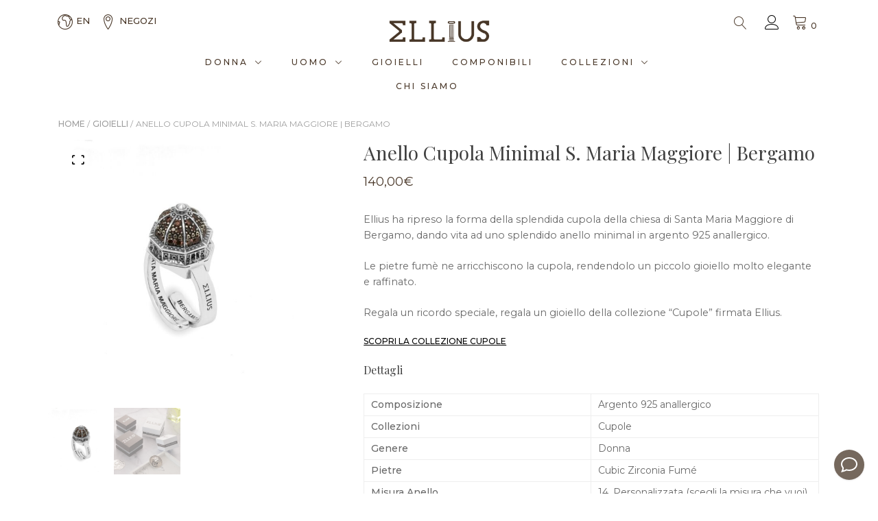

--- FILE ---
content_type: text/html; charset=UTF-8
request_url: https://ellius.com/it/shop/anello-cupola-minimal-s-maria-maggiore-bergamo/
body_size: 32080
content:
<!doctype html>
<html lang="it-IT">
<head>
	<meta charset="UTF-8">
	<meta name="viewport" content="width=device-width, initial-scale=1">
	<link rel="profile" href="https://gmpg.org/xfn/11">

	<title>Anello Cupola Minimal S. Maria Maggiore | Bergamo - Ellius Jewelry</title>
<link rel='preload' href='https://ellius.com/wp-content/uploads/2020/02/Anello-Cupola-Minimal-Bergamo-argento-ellius-600x600.jpg' as='image' imagesizes='(max-width: 600px) 100vw, 600px' imagesrcset='https://ellius.com/wp-content/uploads/2020/02/Anello-Cupola-Minimal-Bergamo-argento-ellius-600x600.jpg 600w, https://ellius.com/wp-content/uploads/2020/02/Anello-Cupola-Minimal-Bergamo-argento-ellius-300x300.jpg 300w, https://ellius.com/wp-content/uploads/2020/02/Anello-Cupola-Minimal-Bergamo-argento-ellius-150x150.jpg 150w, https://ellius.com/wp-content/uploads/2020/02/Anello-Cupola-Minimal-Bergamo-argento-ellius-768x768.jpg 768w, https://ellius.com/wp-content/uploads/2020/02/Anello-Cupola-Minimal-Bergamo-argento-ellius-400x400.jpg 400w, https://ellius.com/wp-content/uploads/2020/02/Anello-Cupola-Minimal-Bergamo-argento-ellius.jpg 1000w' />
<link rel='preload' href='https://ellius.com/wp-content/uploads/2021/04/cropped-logo_ellius_dark.png' as='image' imagesizes='(max-width: 250px) 100vw, 250px' imagesrcset='' />
<link rel='preload' href='https://ellius.com/wp-content/themes/ellius-theme/fonts/Linearicons-Free.svg' as='font' crossorigin='anonymous' type='font/svg' />
<link rel='preload' href='https://ellius.com/wp-content/themes/ellius-theme/fonts/Linearicons-Free.ttf' as='font' crossorigin='anonymous' type='font/ttf' />
<link rel='preload' href='https://ellius.com/wp-content/themes/ellius-theme/fonts/Simple-Line-Icons.woff2' as='font' crossorigin='anonymous' type='font/woff2' />
<link rel='preload' href='https://ellius.com/wp-content/themes/ellius-theme/fonts/Simple-Line-Icons.woff' as='font' crossorigin='anonymous' type='font/woff' />
<link rel='preload' href='https://ellius.com/wp-content/themes/ellius-theme/fonts/Simple-Line-Icons.svg' as='font' crossorigin='anonymous' type='font/svg' />
<link rel='preload' href='https://ellius.com/wp-content/themes/ellius-theme/fonts/Linearicons-Free.woff2' as='font' crossorigin='anonymous' type='font/woff2' />
<link rel='preload' href='https://ellius.com/wp-content/themes/ellius-theme/fonts/Simple-Line-Icons.ttf' as='font' crossorigin='anonymous' type='font/ttf' />
<link rel='preload' href='https://ellius.com/wp-content/themes/ellius-theme/fonts/Linearicons-Free.woff' as='font' crossorigin='anonymous' type='font/woff' />
<link rel='preload' href='https://ellius.com/wp-content/themes/ellius-theme/font.css' as='style' />
	<style>img:is([sizes="auto" i], [sizes^="auto," i]) { contain-intrinsic-size: 3000px 1500px }</style>
	<link rel='preload' as='style' href='https://ellius.com/wp-content/themes/ellius-theme/proteo-style.css?ver=6.7.4' data-wpacu-preload-css-basic='1' />
<link rel='preload' as='style' href='https://ellius.com/wp-content/themes/yith-proteo/third-party/linearicons.min.css?ver=1.0.0' data-wpacu-preload-css-basic='1' />
<link rel='preload' as='style' href='https://ellius.com/wp-content/themes/ellius-theme/proteo-responsive.css?ver=6.7.4' data-wpacu-preload-css-basic='1' />
<link rel='preload' as='style' href='//fonts.googleapis.com/css?family=Montserrat%3A100%2Cregular%2C500%7CPlayfair+Display%3Aregular&#038;display=swap&#038;ver=1.0.0' data-wpacu-preload-css-basic='1' />
<link rel='preload' as='style' href='https://ellius.com/wp-content/themes/ellius-theme/style.css?ver=1.9.27' data-wpacu-preload-css-basic='1' />
<link rel="alternate" href="https://ellius.com/en/shop/minimal-dome-ring-s-maria-maggiore-bergamo/" hreflang="en" />
<link rel="alternate" href="https://ellius.com/it/shop/anello-cupola-minimal-s-maria-maggiore-bergamo/" hreflang="it" />

<!-- Google Tag Manager for WordPress by gtm4wp.com -->

<!-- End Google Tag Manager for WordPress by gtm4wp.com --><link href="https://stats.wp.com" rel="preconnect"><link href="https://app.boei.help" rel="preconnect"><link href="https://pixel.wp.com" rel="preconnect"><link href="https://gtm.ellius.com" rel="preconnect"><link href="https://www.clarity.ms" rel="preconnect"><link href="https://fonts.gstatic.com" rel="preconnect" crossorigin><link href="https://chimpstatic.com" rel="preconnect"><link href="https://consent.cookiebot.com" rel="preconnect"><link href="https://www.google.com" rel="preconnect"><link href="https://connect.facebook.net" rel="preconnect"><link href="https://consentcdn.cookiebot.com" rel="preconnect"><link href="https://googleads.g.doubleclick.net" rel="preconnect"><link href="https://embed.tawk.to" rel="preconnect"><link href="https://www.google.it" rel="preconnect"><link href="https://www.facebook.com" rel="preconnect"><link href="https://c.clarity.ms" rel="preconnect"><link href="https://va.tawk.to" rel="preconnect"><link href="https://a.clarity.ms" rel="preconnect"><link href="https://ellius.com" rel="preconnect" as="font" type="font/woff2" crossorigin><meta property="product:price:amount" content="140">
<meta property="product:price:currency" content="EUR">
<meta name="dc.title" content="Anello Cupola Minimal S. Maria Maggiore | Bergamo - Ellius Jewelry">
<meta name="dc.description" content="Ellius ha ripreso la forma della splendida cupola della chiesa di Santa Maria Maggiore di Bergamo, dando vita ad uno splendido anello minimal in argento 925 anallergico. Le pietre fumè ne arricchiscono la cupola, rendendolo un piccolo gioiello molto elegante e raffinato. Regala un ricordo speciale, regala un gioiello della&hellip;">
<meta name="dc.relation" content="https://ellius.com/it/shop/anello-cupola-minimal-s-maria-maggiore-bergamo/">
<meta name="dc.source" content="https://ellius.com/">
<meta name="dc.language" content="it_IT">
<meta name="description" content="Ellius ha ripreso la forma della splendida cupola della chiesa di Santa Maria Maggiore di Bergamo, dando vita ad uno splendido anello minimal in argento 925 anallergico. Le pietre fumè ne arricchiscono la cupola, rendendolo un piccolo gioiello molto elegante e raffinato. Regala un ricordo speciale, regala un gioiello della&hellip;">
<meta name="thumbnail" content="https://ellius.com/wp-content/uploads/2020/02/Anello-Cupola-Minimal-Bergamo-argento-ellius-150x150.jpg">
<meta name="robots" content="index, follow, max-snippet:-1, max-image-preview:large, max-video-preview:-1">
<link rel="canonical" href="https://ellius.com/it/shop/anello-cupola-minimal-s-maria-maggiore-bergamo/">
<meta property="og:url" content="https://ellius.com/it/shop/anello-cupola-minimal-s-maria-maggiore-bergamo/">
<meta property="og:site_name" content="Ellius Jewelry">
<meta property="og:locale" content="it_IT">
<meta property="og:locale:alternate" content="en_US">
<meta property="og:type" content="og:product">
<meta property="article:author" content="https://www.facebook.com/elliusjewelry">
<meta property="article:publisher" content="https://www.facebook.com/elliusjewelry">
<meta property="og:title" content="Anello Cupola Minimal S. Maria Maggiore | Bergamo - Ellius Jewelry">
<meta property="og:description" content="Ellius ha ripreso la forma della splendida cupola della chiesa di Santa Maria Maggiore di Bergamo, dando vita ad uno splendido anello minimal in argento 925 anallergico. Le pietre fumè ne arricchiscono la cupola, rendendolo un piccolo gioiello molto elegante e raffinato. Regala un ricordo speciale, regala un gioiello della&hellip;">
<meta property="og:image" content="https://ellius.com/wp-content/uploads/2020/02/Anello-Cupola-Minimal-Bergamo-argento-ellius.jpg">
<meta property="og:image:secure_url" content="https://ellius.com/wp-content/uploads/2020/02/Anello-Cupola-Minimal-Bergamo-argento-ellius.jpg">
<meta property="og:image:width" content="1000">
<meta property="og:image:height" content="1000">
<meta property="og:image:alt" content="anello cupola minimal santa maria maggiore bergamo">
<meta property="fb:pages" content="738409729661824">
<meta name="twitter:card" content="summary">
<meta name="twitter:title" content="Anello Cupola Minimal S. Maria Maggiore | Bergamo - Ellius Jewelry">
<meta name="twitter:description" content="Ellius ha ripreso la forma della splendida cupola della chiesa di Santa Maria Maggiore di Bergamo, dando vita ad uno splendido anello minimal in argento 925 anallergico. Le pietre fumè ne arricchiscono la cupola, rendendolo un piccolo gioiello molto elegante e raffinato. Regala un ricordo speciale, regala un gioiello della&hellip;">
<meta name="twitter:image" content="https://ellius.com/wp-content/uploads/2020/02/Anello-Cupola-Minimal-Bergamo-argento-ellius.jpg">
<style id='woocommerce-inline-inline-css' type='text/css'>
.woocommerce form .form-row .required { visibility: visible; }
</style>
<link rel='stylesheet' id='gateway-css' href='https://ellius.com/wp-content/plugins/woocommerce-paypal-payments/modules/ppcp-button/assets/css/gateway.css?ver=2.9.6' type='text/css' media='all' />
<link rel='stylesheet' id='brands-styles-css' href='https://ellius.com/wp-content/plugins/woocommerce/assets/css/brands.css?ver=9.6.3' type='text/css' media='all' />
<link rel='stylesheet' id='select2-css' href='https://ellius.com/wp-content/plugins/woocommerce/assets/css/select2.css?ver=9.6.3' type='text/css' media='all' />
<link   data-wpacu-to-be-preloaded-basic='1' rel='stylesheet' id='ellius-style-css' href='https://ellius.com/wp-content/themes/ellius-theme/proteo-style.css?ver=6.7.4' type='text/css' media='all' />
<link   data-wpacu-to-be-preloaded-basic='1' rel='stylesheet' id='yith-proteo-linearicons-css' href='https://ellius.com/wp-content/themes/yith-proteo/third-party/linearicons.min.css?ver=1.0.0' type='text/css' media='all' />
<link   data-wpacu-to-be-preloaded-basic='1' rel='stylesheet' id='yith-proteo-responsive-css' href='https://ellius.com/wp-content/themes/ellius-theme/proteo-responsive.css?ver=6.7.4' type='text/css' media='all' />
<style id='yith-proteo-custom-style-inline-css' type='text/css'>
:root {
			--proteo-main_color_shade: #ffffff;
			--proteo-general_link_color: #000000;
			--proteo-general_link_hover_color: #282828;
			--proteo-general_link_decoration: none;
			--proteo-header_bg_color: #ffffff;
			--proteo-sticky_header_bg_color: #ffffff;
			--proteo-header_menu_font_size: 12px;
			--proteo-header_menu_text_transform: uppercase;
			--proteo-header_menu_letter_spacing: 3px;
			--proteo-header_menu_color: #483627;
			--proteo-header_menu_hover_color: #333333;
			--proteo-sticky_header_menu_color: #483627;
			--proteo-sticky_header_menu_hover_color: #483627;
			--proteo-mobile_menu_bg_color: #ffffff;
			--proteo-mobile_menu_color: #483627;
			--proteo-mobile_menu_hover_color: #333333;
			--proteo-site_custom_logo_max_width: 159px;
			--proteo-site_title_font_size: 48px;
			--proteo-site_title_color: #404040;
			--proteo-tagline_font_size: 14px;
			--proteo-tagline_color: #404040;
			--proteo-topbar_bg_color: #ebebeb;
			--proteo-topbar_font_size: 16px;
			--proteo-topbar_font_color: #404040;
			--proteo-topbar_align: right;
			--proteo-topbar_link_color: #448a85;
			--proteo-topbar_link_hover_color: #30615e;
			--proteo-topbar_bottom_border: none;
			--proteo-topbar_bottom_border_color: #000000;
			--proteo-topbar_bottom_border_width: 1px;
			--proteo-footer_bg_color: #f7f7f7;
			--proteo-footer_bg_image: none;
			--proteo-footer_bg_image_size: initial;
			--proteo-footer_bg_image_repeat: repeat;
			--proteo-footer_bg_image_position: center center;
			--proteo-footer_font_size: 16px;
			--proteo-footer_font_color: #483627;
			--proteo-footer_align: center;
			--proteo-footer_link_color: #483627;
			--proteo-footer_link_hover_color: #000000;
			--proteo-footer_widgets_title_color: #483627;
			--proteo-footer_widgets_title_font_size: 21px;
			--proteo-footer_credits_bg_color: #f0f0f0;
			--proteo-footer_credits_font_size: 12px;
			--proteo-footer_credits_font_color: #404040;
			--proteo-footer_credits_align: center;
			--proteo-footer_credits_link_color: #448a85;
			--proteo-footer_credits_link_hover_color: #30615e;
			--proteo-footer_sidebar_1_width: 100%;
			--proteo-footer_sidebar_2_width: 100%;
			--proteo-base_font_size: 14px;
			--proteo-base_font_color: #686868;
			--proteo-h1_font_size: 36px;
			--proteo-h1_font_color: #404040;
			--proteo-h2_font_size: 32px;
			--proteo-h2_font_color: #404040;
			--proteo-h3_font_size: 28px;
			--proteo-h3_font_color: #404040;
			--proteo-h4_font_size: 22px;
			--proteo-h4_font_color: #404040;
			--proteo-h5_font_size: 18px;
			--proteo-h5_font_color: #404040;
			--proteo-h6_font_size: 16px;
			--proteo-h6_font_color: #404040;
			--proteo-widgets_title_font_size: 21px;
			--proteo-widgets_title_font_color: #404040;
			--proteo-widgets_content_font_size: 15.75px;
			--proteo-widgets_content_font_color: #686868;
			--proteo-mobile_site_title_font_size:38px;
			--proteo-mobile_tagline_font_size:11px;
			--proteo-mobile_base_font_size:13px;
			--proteo-mobile_topbar_font_size:13px;
			--proteo-mobile_menu_font_size:16px;
			--proteo-mobile_h1_font_size:56px;
			--proteo-mobile_h2_font_size:32px;
			--proteo-mobile_h3_font_size:15px;
			--proteo-mobile_h4_font_size:13px;
			--proteo-mobile_h5_font_size:10px;
			--proteo-mobile_h6_font_size:9px;
			--proteo-mobile_single_product_page_title_font_size:36px;
			--proteo-mobile_footer_font_size:13px;
			--proteo-mobile_footer_credits_font_size:13px;
			--proteo-page_title_align: left;
			--proteo-button_1_bg_color: #ffffff;
			--proteo-button_1_border_color: #483627;
			--proteo-button_1_font_color: #483627;
			--proteo-button_1_bg_hover_color: #ffffff;
			--proteo-button_1_border_hover_color: #483627;
			--proteo-button_1_font_hover_color: #ffffff;
			--proteo-button_2_bg_color_1: rgba(72,54,39,1);
			--proteo-button_2_bg_color_2: rgba(72,54,39,1);
			--proteo-button_2_font_color: #ffffff;
			--proteo-button_2_bg_hover_color: #000000;
			--proteo-button_2_font_hover_color: #ffffff;
			--proteo-buttons_border_radius: 0px;
			--proteo-post_thumbnail_background_color: #448a85;
			--proteo-post_thumbnail_background_color_opacity: 0.7;
			--proteo-post_thumbnail_text_color: #ffffff;
			--proteo-post_loop_title_font_size: 32px;
			--proteo-post_loop_widget_title_font_size: 25.6px;
			--proteo-post_loop_title_color: #404040;
			--proteo-post_loop_title_text_transform: none;
			--proteo-blog_page_posts_horizontal_spacing: 30px;
			--proteo-blog_page_posts_vertical_spacing: 50px;
			--proteo-blog_page_posts_border_width: 1px 1px 1px 1px;
			--proteo-blog_page_posts_border_radius: 0px 0px 0px 0px;
			--proteo-blog_page_posts_border_color: #ebebeb;
			--proteo-forms_input_min_height: 35px;
			--proteo-forms_input_borde_radius: 0px;
			--proteo-forms_input_border_width: 1px;
			--proteo-forms_input_border_color: #cccccc;
			--proteo-forms_input_font_size: 14px;
			--proteo-site_background_color: #ffffff;
			--proteo-yith_proteo_editor_custom_color_1: #483627;
			--proteo-yith_proteo_editor_custom_color_2: #ffffff;
			--proteo-yith_proteo_editor_custom_color_3: #cccccc;
			--proteo-yith_proteo_editor_custom_color_4: #333333;
			--proteo-yith_proteo_editor_custom_color_5: #dd9933;
			--proteo-yith_proteo_editor_custom_color_6: #000000;
			--proteo-yith_proteo_editor_custom_color_7: #1e73be;
			--proteo-yith_proteo_editor_custom_color_8: #dd3333;
			--proteo-store_notice_bg_color: #607d8b;
			--proteo-store_notice_text_color: #ffffff;
			--proteo-store_notice_font_size: 13px;
			--proteo-sale_badge_bg_color: #ffffff;
			--proteo-sale_badge_text_color: #ffffff;
			--proteo-sale_badge_font_size: 13px;
			--proteo-woo_messages_font_size: 14px;
			--proteo-woo_messages_default_accent_color: #17b4a9;
			--proteo-woo_messages_info_accent_color: #e0e0e0;
			--proteo-woo_messages_error_accent_color: #ffab91;
			--proteo-single_product_background_color: #ffffff;
			--proteo-single_product_description_font_size: 17.5px;
			--proteo-single_product_description_font_color: #686868;
			--proteo-single_product_price_font_size: 18px;
			--proteo-single_product_price_color: #483627;
			--proteo-single_product_quantity_input_font_size: 18px;
			--proteo-single_product_add_to_cart_button_font_size: 18px;
			--proteo-single_product_tabs_title_font_size: 22px;
			--proteo-single_product_tabs_title_color: #1f1f1f;
			--proteo-single_product_tabs_content_font_size: 16px;
			--proteo-single_product_title_font_size: 28px;
			--proteo-single_product_title_font_color: #404040;
			--proteo-catalog_product_title_font_size: 14px;
			--proteo-catalog_product_title_color: #404040;
			--proteo-catalog_product_price_font_size: 14px;
			--proteo-catalog_product_price_color: #1f1f1f;
			--proteo-catalog_product_add_to_cart_font_size: 14px;
			--proteo-catalog_product_border_radius: 0px 0px 0px 0px;
			--proteo-catalog_product_border_color: #ebebeb;
			--proteo-catalog_product_border_width: 1px 1px 1px 1px;
			--proteo-catalog_product_horizontal_spacing: 15px;
			--proteo-catalog_product_vertical_spacing: 35px;
			--proteo-site_title_spacing: 0px 30px 0px 0px;
			--proteo-tagline_spacing: 10px 30px 0px 0px;
			--proteo-topbar_spacing: 15px 0px 15px 0px;
			--proteo-header_manu_menu_spacing: 0px 0px 15px 0px;
			--proteo-header_spacing: 10px 15px 0px 15px;
			--proteo-sticky_header_spacing: 0px 15px 0px 15px;
			--proteo-site_content_spacing: 20px 0px 50px 0px;
			--proteo-page_title_spacing: 0px 0px 35px 0px;
			--proteo-responsive_breakpoint_mobile: 600px;
			--proteo-responsive_breakpoint_table: 768px;
			--proteo-responsive_breakpoint_small_desktop: 992px;
			--proteo-responsive_breakpoint_desktop: 1200px;
			--proteo-responsive_breakpoint_large_desktop: 1400px;
			--proteo-header_bottom_border_color: #000000;
			--proteo-header_bottom_border_thickness: 2px;
			--proteo-header_bottom_border_width: 100%;
			--proteo-header_bottom_border_alignment: initial;
			--proteo-header_bottom_shadow_color: #0000004D;
			--proteo-header_bottom_shadow_h_offset: -2px;
			--proteo-header_bottom_shadow_v_offset: 2px;
			--proteo-header_bottom_shadow_blur: 80px;
			--proteo-header_bottom_shadow_spread: 30px;

		}

			.site-branding .site-title {
				font-family: Montserrat, sans-serif;
				font-weight: 100;
				font-style: normal;
			}
			
			.site-branding .site-description {
				font-family: Montserrat, sans-serif;
				font-weight: 100;
				font-style: normal;
			}
			
			body, body.yith-woocompare-popup {
				font-family: Montserrat, sans-serif;
				font-weight: normal;
				font-style: normal;
			}
			
			h1, body.page header.entry-header h1, article:not(.has-post-thumbnail).page header.entry-header h1 {
				font-family: Playfair Display, serif;
				font-weight: normal;
				font-style: normal;
			}
			
			h2, .wp-block-latest-posts li > a {
				font-family: Playfair Display, serif;
				font-weight: normal;
				font-style: normal;
			}
			
			h3 {
				font-family: Playfair Display, serif;
				font-weight: normal;
				font-style: normal;
			}
			
			h4 {
				font-family: Playfair Display, serif;
				font-weight: normal;
				font-style: normal;
			}
			
			h5 {
				font-family: Playfair Display, serif;
				font-weight: normal;
				font-style: normal;
			}
			
			h6 {
				font-family: Playfair Display, serif;
				font-weight: normal;
				font-style: normal;
			}
			
			.main-navigation ul {
				font-family: Montserrat, sans-serif;
				font-weight: 500;
				font-style: normal;
			}
			
			h1.product_title {
				font-family: Playfair Display, serif;
				font-weight: normal;
				font-style: normal;
			}
			
			div h2.widget-title, div h3.widget-title {
				font-family: Playfair Display, serif;
				font-weight: normal;
				font-style: normal;
			}
			
			.widget {
				font-family: Montserrat, sans-serif;
				font-weight: normal;
				font-style: normal;
			}
			
			#main-footer .widget-title {
				font-family: Playfair Display, serif;
				font-weight: normal;
				font-style: normal;
			}
			
</style>
<link   data-wpacu-to-be-preloaded-basic='1' rel='preload' type='text/css' onload="this.rel='stylesheet'" as='style' crossorigin='anonymous' id='yith-proteo-custom-google-fonts-css' href='//fonts.googleapis.com/css?family=Montserrat%3A100%2Cregular%2C500%7CPlayfair+Display%3Aregular&#038;display=swap&#038;ver=1.0.0' type='text/css' media='all' />
<link rel='stylesheet' id='wc-ppcp-applepay-css' href='https://ellius.com/wp-content/plugins/woocommerce-paypal-payments/modules/ppcp-applepay/assets/css/styles.css?ver=2.9.6' type='text/css' media='all' />
<link rel='stylesheet' id='wc-ppcp-googlepay-css' href='https://ellius.com/wp-content/plugins/woocommerce-paypal-payments/modules/ppcp-googlepay/assets/css/styles.css?ver=2.9.6' type='text/css' media='all' />
<link rel='stylesheet' id='yith-plugin-fw-icon-font-css' href='https://ellius.com/wp-content/plugins/yith-woocommerce-advanced-product-options-premium/plugin-fw/assets/css/yith-icon.css?ver=4.7.2' type='text/css' media='all' />
<link   data-wpacu-to-be-preloaded-basic='1' rel='stylesheet' id='yith-proteo-child-style-css' href='https://ellius.com/wp-content/themes/ellius-theme/style.css?ver=1.9.27' type='text/css' media='all' />
<script type="text/template" id="tmpl-variation-template">
	<div class="woocommerce-variation-description">{{{ data.variation.variation_description }}}</div>
	<div class="woocommerce-variation-price">{{{ data.variation.price_html }}}</div>
	<div class="woocommerce-variation-availability">{{{ data.variation.availability_html }}}</div>
</script>
<script type="text/template" id="tmpl-unavailable-variation-template">
	<p role="alert">Questo prodotto non è disponibile. Scegli un&#039;altra combinazione.</p>
</script>

















    <!--Performize Consent Mode -->
    
    <link rel="https://api.w.org/" href="https://ellius.com/wp-json/" /><link rel="alternate" title="JSON" type="application/json" href="https://ellius.com/wp-json/wp/v2/product/20158" /><link rel="EditURI" type="application/rsd+xml" title="RSD" href="https://ellius.com/xmlrpc.php?rsd" />
<meta name="generator" content="WordPress 6.7.4" />
<link rel='shortlink' href='https://ellius.com/?p=20158' />
<link rel="alternate" title="oEmbed (JSON)" type="application/json+oembed" href="https://ellius.com/wp-json/oembed/1.0/embed?url=https%3A%2F%2Fellius.com%2Fit%2Fshop%2Fanello-cupola-minimal-s-maria-maggiore-bergamo%2F&#038;lang=it" />
<link rel="alternate" title="oEmbed (XML)" type="text/xml+oembed" href="https://ellius.com/wp-json/oembed/1.0/embed?url=https%3A%2F%2Fellius.com%2Fit%2Fshop%2Fanello-cupola-minimal-s-maria-maggiore-bergamo%2F&#038;format=xml&#038;lang=it" />

<!-- This website runs the Product Feed ELITE for WooCommerce by AdTribes.io plugin -->

<!-- Google Tag Manager for WordPress by gtm4wp.com -->
<!-- GTM Container placement set to automatic -->


<!-- End Google Tag Manager for WordPress by gtm4wp.com -->	<noscript><style>.woocommerce-product-gallery{ opacity: 1 !important; }</style></noscript>
	<style>.breadcrumb {list-style:none;margin:0;padding-inline-start:0;}.breadcrumb li {margin:0;display:inline-block;position:relative;}.breadcrumb li::after{content:' / ';margin-left:5px;margin-right:5px;}.breadcrumb li:last-child::after{display:none}</style><style class='wp-fonts-local' type='text/css'>
@font-face{font-family:Inter;font-style:normal;font-weight:300 900;font-display:fallback;src:url('https://ellius.com/wp-content/plugins/woocommerce/assets/fonts/Inter-VariableFont_slnt,wght.woff2') format('woff2');font-stretch:normal;}
@font-face{font-family:Cardo;font-style:normal;font-weight:400;font-display:fallback;src:url('https://ellius.com/wp-content/plugins/woocommerce/assets/fonts/cardo_normal_400.woff2') format('woff2');}
</style>
<style id="uagb-style-conditional-extension">@media (min-width: 1025px){body .uag-hide-desktop.uagb-google-map__wrap,body .uag-hide-desktop{display:none !important}}@media (min-width: 768px) and (max-width: 1024px){body .uag-hide-tab.uagb-google-map__wrap,body .uag-hide-tab{display:none !important}}@media (max-width: 767px){body .uag-hide-mob.uagb-google-map__wrap,body .uag-hide-mob{display:none !important}}</style><link rel="icon" href="https://ellius.com/wp-content/uploads/2018/06/Ellius_Logo-150x150.gif" sizes="32x32" />
<link rel="icon" href="https://ellius.com/wp-content/uploads/2018/06/Ellius_Logo-300x300.gif" sizes="192x192" />
<link rel="apple-touch-icon" href="https://ellius.com/wp-content/uploads/2018/06/Ellius_Logo-300x300.gif" />
<meta name="msapplication-TileImage" content="https://ellius.com/wp-content/uploads/2018/06/Ellius_Logo-300x300.gif" />
		<style type="text/css" id="wp-custom-css">
			a {
  font-weight: 500;
}

/* Larghezza menu desktop */
@media (min-width: 992px) {
  .site-header.center_logo_navigation_below .header-contents
{
    display: grid;
    grid-template-columns: 20% 60% 20%;
  }
}


/* Larghezza pag checkout mobile */
/*@media (max-width: 768px) {
  .container, .post-36785 .page-id-7{
    padding-right: 15px;
    padding-left: 15px;
  }
}
*/
/* Ottimizzazione spazi checkout*/
.custom-genre-field-wrapper {
	margin-top:40px;
}

#custom_genre_woocommerce_field{
	margin-top:-20px;
}


/* Nasconti ENG pagamenti contanti */

.post-36785 .payment_method_cod{
	visibility:hidden;
}

/* visibilità filtri mobile gioielli*/
#preset_35523.uagb-block-13b49b53{
display:contents !important;
}

/* */

/* linea pag home */
.tit_coll3:after {
        content: "";
        display: block;
        width: 60px;
        height: 1px;
        background: #fff;
        right: 160px;
        top: 50%;
        position: absolute;
      }

@media only screen and (max-width: 768px) {
  /* For mobile phones: */
.tit_coll3:after {
visibility:hidden;
      }
}
/* */

/* linea pag home */
.tit_coll2:after {
        content: "";
        display: block;
        width: 60px;
        height: 1px;
        background: #000;
        right: 180px;
        top: 77%;
        position: absolute;
      }

@media only screen and (max-width: 768px) {
  /* For mobile phones: */
.tit_coll2:after {
visibility:hidden;
      }
}
/* */

/* Bordo header fisso*/

.site-header {
  border-bottom: 0px solid #483627;
}

/* */

/* Bordo header sticky*/

.site-header.sticky {
  position: fixed;
  width: 100vw;
  box-shadow: -2px 2px 81px -27px rgba(0, 0, 0, 0.29);
  z-index: 200;
  background-color: var(--proteo-sticky_header_bg_color, var(--proteo-header_bg_color));
  border-bottom: 1px solid #483627;
}

/* */

/* linea pag collezioni */
.tit_coll_en:after {
        content: "";
        display: block;
        width: 60px;
        height: 1px;
        background: #000;
        right: 125px;
        top: 50%;
        position: absolute;
      }

@media only screen and (max-width: 768px) {
  /* For mobile phones: */
.tit_coll_en:after {
visibility:hidden;
      }
}
/* */

/* linea pag collezioni */
.tit_coll:after {
        content: "";
        display: block;
        width: 60px;
        height: 1px;
        background: #000;
        right: 105px;
        top: 50%;
        position: absolute;
      }

@media only screen and (max-width: 768px) {
  /* For mobile phones: */
.tit_coll:after {
visibility:hidden;
      }
}
/* */

/* Testo giustificato pag collezioni */

.justify{
	  text-align: justify;
  text-justify: inter-word;
}

/* Pagina Prodotto Colonne */
/*
.single-product div.product .woocommerce-product-gallery {
  width: 40%;
}

.single-product div.product .summary.entry-summary {
  width: 60%;
}*/


/* Riga Newsletter presente in ITA altezza background*/
section#mc4wp_form_widget-2.widget.widget_mc4wp_form_widget.col-lg-12{
	margin: 1.5em 0 1.5em;
}

#main-footer .footer-sidebars {
  padding-top: 0px !important;
}

#main-footer div[class^="footer-sidebar"] {
  padding-bottom: 0px;
}

/* FINE Riga Newsletter */

/* Pesantezza FONT MENU e back*/

@media only screen and (min-width: 970px) {
.home .site-header:not(.sticky).with-header-slider {
  background-color: rgba(0, 0, 0, 0.2);
}
}

/* Fine Pesantezza FONT MENU*/

.ppcp-dcc-order-button {
  float: none;
  width: 100%;
  text-transform: uppercase;
  font-size: 20px;
}

body.woocommerce-checkout #payment ul li label {
  padding-bottom: 20px;
}

.container-fluid {
  padding-right: 0;
  padding-left: 0;
}

.single-product div.product .summary.entry-summary .woocommerce-product-details__short-description {
  font-size: 14px;
}

.single-product .woocommerce-tabs ul.tabs li.active a {
  visibility: hidden;
}

/* Tab pagina prodotto */

.ellius-product-specs-tab {
  border-bottom: 1px solid #ddd;
  margin-bottom: 0;
}

.single-product .woocommerce-tabs ul.tabs {
  border-bottom: 0px solid #f2f2f2;
}

.single-product .woocommerce-tabs .panel {
  padding: 0 0 30px;
  border-bottom: 0 solid #f2f2f2;
}

.single-product .up-sells, .single-product .related, .woocommerce-cart .cross-sells {
  padding-top: 50px;
}

/* Fine Tab pagina prodotto */

/* Guida alle taglie */
.ellius-attributes {
  margin-bottom: 10px;
}
.ellius-size-guide a {
  padding: 10px 10px 10px 10px;
}

/* Fine Guida alle taglie */

/* Tabella generale */

table.variations tr {
  display: block;
  padding: 6px;
}

table {
  border: 0px solid #ccc;
  border-collapse: collapse;
  margin: 0;
  padding: 0;
  width: 100%;
  table-layout: fixed;
}

table caption {
  font-size: 1.5em;
  margin: .5em 0 .75em;
}

table tr {
  /*background-color: #f8f8f8;*/
  border: 0px solid #ddd;
  padding: .35em;
}

table th,
table td {
  padding: .625em;
}

table th {
  font-size: .85em;
  letter-spacing: .1em;
  text-transform: uppercase;
}

/* Fine Tabella generale */

/* Tabella prodotto charm */


table.comp {
  border: 0px solid #ccc;
  border-collapse: collapse;
  margin: 0;
  padding: 0;
  width: 100%;
  table-layout: fixed;
}

table.comp caption {
  font-size: 1.5em;
  margin: .5em 0 .75em;
}

table.comp tr.comp {
  background-color: #f8f8f8;
  border: 0px solid #ddd;
  padding: .35em;
}

table.comp th,
table.comp td {
  padding: 2px;
  /*text-align: center;*/
}

table.comp th {
  font-size: .85em;
  letter-spacing: .1em;
  text-transform: uppercase;
	  padding-bottom: 15px;
}

@media screen and (max-width: 600px) {
  table.comp {
    border: 0;
  }
  table.comp caption {
  }
  
  table.comp thead {
    border: none;
    clip: rect(0 0 0 0);
    height: 1px;
    margin: -1px;
    overflow: hidden;
    padding: 0;
    position: absolute;
    width: 1px;
  }
  
  table.comp tr {
    border-bottom: 3px solid #ddd;
    display: block;
    margin-bottom: .625em;
  }
  
  table.comp td {
    border-bottom: 0px solid #ddd;
    display: block;
		padding-bottom:30px;

  }
  
  table.comp td::before {
    content: attr(data-label);
    float: left;
    font-weight: bold;
    text-transform: uppercase;
		padding-bottom:10px;
  }
  
  table.comp td:last-child {
    border-bottom: 0;
		
	}
}

/* Outline link 
a, .homecont {
  text-decoration: inherit;
}*/		</style>
		

</head>

<body class="product-template-default single single-product postid-20158 wp-custom-logo wp-embed-responsive animatedParent theme-yith-proteo woocommerce woocommerce-page woocommerce-no-js yith-wcan-pro filters-in-modal proteo_post_layout_standard  woocommerce-active yith-proteo-products-hover-alt-image yith-proteo-add-to-cart-style-unstyled_button yith-proteo-product-loop-add-to-cart-position-classic">
<script data-cfasync="false" data-pagespeed-no-defer>
	var gtm4wp_datalayer_name = "dataLayer";
	var dataLayer = dataLayer || [];
	const gtm4wp_use_sku_instead = false;
	const gtm4wp_currency = 'EUR';
	const gtm4wp_product_per_impression = 15;
	const gtm4wp_clear_ecommerce = false;
</script>
<script   type="text/javascript" src="https://ellius.com/wp-includes/js/jquery/jquery.min.js?ver=3.7.1" id="jquery-core-js"></script>
<script   type="text/javascript" src="https://ellius.com/wp-includes/js/jquery/jquery-migrate.min.js?ver=3.4.1" id="jquery-migrate-js"></script>
<script   type="text/javascript" src="https://ellius.com/wp-content/plugins/woocommerce/assets/js/jquery-blockui/jquery.blockUI.min.js?ver=2.7.0-wc.9.6.3" id="jquery-blockui-js" data-wp-strategy="defer"></script>
<script type="text/javascript" id="wc-add-to-cart-js-extra">
/* <![CDATA[ */
var wc_add_to_cart_params = {"ajax_url":"\/wp-admin\/admin-ajax.php","wc_ajax_url":"\/it\/?wc-ajax=%%endpoint%%","i18n_view_cart":"Visualizza carrello","cart_url":"https:\/\/ellius.com\/it\/carrello\/","is_cart":"","cart_redirect_after_add":"no"};
/* ]]> */
</script>
<script   type="text/javascript" src="https://ellius.com/wp-content/plugins/woocommerce/assets/js/frontend/add-to-cart.min.js?ver=9.6.3" id="wc-add-to-cart-js" defer="defer" data-wp-strategy="defer"></script>
<script   type="text/javascript" src="https://ellius.com/wp-content/plugins/woocommerce/assets/js/zoom/jquery.zoom.min.js?ver=1.7.21-wc.9.6.3" id="zoom-js" defer="defer" data-wp-strategy="defer"></script>
<script   type="text/javascript" src="https://ellius.com/wp-content/plugins/woocommerce/assets/js/flexslider/jquery.flexslider.min.js?ver=2.7.2-wc.9.6.3" id="flexslider-js" defer="defer" data-wp-strategy="defer"></script>
<script   type="text/javascript" src="https://ellius.com/wp-content/plugins/woocommerce/assets/js/photoswipe/photoswipe.min.js?ver=4.1.1-wc.9.6.3" id="photoswipe-js" defer="defer" data-wp-strategy="defer"></script>
<script   type="text/javascript" src="https://ellius.com/wp-content/plugins/woocommerce/assets/js/photoswipe/photoswipe-ui-default.min.js?ver=4.1.1-wc.9.6.3" id="photoswipe-ui-default-js" defer="defer" data-wp-strategy="defer"></script>
<script   type="text/javascript" src="https://ellius.com/wp-content/plugins/woocommerce/assets/js/js-cookie/js.cookie.min.js?ver=2.1.4-wc.9.6.3" id="js-cookie-js" defer="defer" data-wp-strategy="defer"></script>
<script type="text/javascript" id="woocommerce-js-extra">
/* <![CDATA[ */
var woocommerce_params = {"ajax_url":"\/wp-admin\/admin-ajax.php","wc_ajax_url":"\/it\/?wc-ajax=%%endpoint%%"};
/* ]]> */
</script>
<script   type="text/javascript" src="https://ellius.com/wp-content/plugins/woocommerce/assets/js/frontend/woocommerce.min.js?ver=9.6.3" id="woocommerce-js" defer="defer" data-wp-strategy="defer"></script>
<script   type="text/javascript" src="https://ellius.com/wp-includes/js/underscore.min.js?ver=1.13.7" id="underscore-js"></script>
<script type="text/javascript" id="wp-util-js-extra">
/* <![CDATA[ */
var _wpUtilSettings = {"ajax":{"url":"\/wp-admin\/admin-ajax.php"}};
/* ]]> */
</script>
<script   type="text/javascript" src="https://ellius.com/wp-includes/js/wp-util.min.js?ver=6.7.4" id="wp-util-js"></script>
<script   type="text/javascript" src="https://ellius.com/wp-content/themes/ellius-theme/js/modal.js?ver=6.7.4" id="ellius-modal-js"></script>
<script   type="text/javascript" src="https://ellius.com/wp-content/themes/ellius-theme/js/performize.js?ver=6.7.4" id="performize-script-js"></script>
<script data-cfasync="false" data-pagespeed-no-defer data-cookieconsent="ignore">
        window.dataLayer = window.dataLayer || [];
        function gtag() {dataLayer.push(arguments);}
        function readConsent(){function getCookie(name){const value="; "+document.cookie;const parts=value.split("; "+name+"=");if(parts.length===2)return parts.pop().split(";").shift();return null;}const cookieConsentValue=getCookie("CookieConsent");if(cookieConsentValue){const decodedValue=decodeURIComponent(cookieConsentValue);const preferences=/preferences:(true|false)/.exec(decodedValue)[1]==='true';const statistics=/statistics:(true|false)/.exec(decodedValue)[1]==='true';const marketing=/marketing:(true|false)/.exec(decodedValue)[1]==='true';return{preferences,statistics,marketing}}else{return{preferences:false,statistics:false,marketing:false};}}
        let consentValues = readConsent();
        gtag("consent", "default", {
            ad_storage: consentValues.marketing?'granted':'denied',
            analytics_storage: consentValues.statistics?'granted':'denied',
            functionality_storage: consentValues.preferences?'granted':'denied',
            personalization_storage: consentValues.preferences?'granted':'denied',
            security_storage: "granted",
            wait_for_update: 500,
        });
        gtag("set", "ads_data_redaction", consentValues.marketing);

    </script>
<script data-cfasync="false" data-pagespeed-no-defer type="text/javascript">
	var dataLayer_content = {"visitorLoginState":"logged-out","visitorEmail":"","visitorEmailHash":"","pageTitle":"Anello Cupola Minimal S. Maria Maggiore | Bergamo |","pagePostType":"product","pagePostType2":"single-product","pagePostAuthor":"Elisa","pagePostTerms":{"language":["Italiano"],"post_translations":["pll_5ea7fec65b520"],"product_type":["variable"],"product_cat":["Anelli","Anelli Donna","Cupole","Donna","Gioielli"],"product_tag":["Bergamo"],"pa_categoria":["Anelli"],"pa_collezioni":["Cupole"],"pa_composizione":["Argento 925 anallergico"],"pa_finitura":["Argento invecchiato"],"pa_genere":["Donna"],"pa_indicazioni-misura":["La misura 14 è regolabile dalla taglia 10 alla 16"],"pa_misura-anello":[14,"Personalizzata (scegli la misura che vuoi)"],"pa_pietre":["Cubic Zirconia Fumé"],"meta":{"classic-editor-remember":"classic-editor","total_sales":2,"hwp_product_gtin":"R693\/RV\/PF","configurator_image":"a:1:{s:7:\"desktop\";a:1:{i:1;a:1:{s:2:\"id\";s:0:\"\";}}}","tab_image":"a:1:{s:7:\"desktop\";a:1:{i:1;a:1:{s:2:\"id\";s:0:\"\";}}}","configurator_variation_image_20159":"a:1:{s:7:\"desktop\";a:1:{i:1;a:1:{s:2:\"id\";s:0:\"\";}}}","tab_variation_image_20159":"a:1:{s:7:\"desktop\";a:1:{i:1;a:1:{s:2:\"id\";s:0:\"\";}}}","configurator_variation_image_20160":"a:1:{s:7:\"desktop\";a:1:{i:1;a:1:{s:2:\"id\";s:0:\"\";}}}","tab_variation_image_20160":"a:1:{s:7:\"desktop\";a:1:{i:1;a:1:{s:2:\"id\";s:0:\"\";}}}","wpseo_global_identifier_values":"a:6:{s:5:\"gtin8\";s:0:\"\";s:6:\"gtin12\";s:0:\"\";s:6:\"gtin13\";s:0:\"\";s:6:\"gtin14\";s:0:\"\";s:4:\"isbn\";s:0:\"\";s:3:\"mpn\";s:0:\"\";}","yith_proteo_remove_header_and_footer":"off","sidebar_position":"inherit","sidebar_chooser":"inherit","ellius_show_attributes":"on","ellius_personalized_times":"none","fb_product_group_id":4201362496558027,"yith_wcgpf_product_feed_configuration":"a:39:{i:20159;a:37:{s:5:\"brand\";s:0:\"\";s:4:\"gtin\";s:0:\"\";s:3:\"mpn\";s:0:\"\";s:9:\"condition\";s:7:\"default\";s:23:\"google_product_category\";s:5:\"99999\";s:5:\"adult\";s:7:\"default\";s:23:\"energy_efficiency_class\";s:7:\"default\";s:6:\"gender\";s:7:\"default\";s:9:\"age_group\";s:7:\"default\";s:8:\"material\";s:0:\"\";s:7:\"pattern\";s:0:\"\";s:4:\"size\";s:0:\"\";s:9:\"size_type\";s:7:\"default\";s:11:\"size_system\";s:7:\"default\";s:14:\"custom_label_0\";s:0:\"\";s:14:\"custom_label_1\";s:0:\"\";s:14:\"custom_label_2\";s:0:\"\";s:14:\"custom_label_3\";s:0:\"\";s:14:\"custom_label_4\";s:0:\"\";s:10:\"store_code\";s:0:\"\";s:13:\"pickup_method\";s:0:\"\";s:10:\"pickup_sla\";s:0:\"\";s:20:\"unit_pricing_measure\";s:0:\"\";s:25:\"unit_pricing_base_measure\";s:0:\"\";s:18:\"ships_from_country\";s:0:\"\";s:14:\"shipping_label\";s:0:\"\";s:15:\"shipping_weight\";s:0:\"\";s:15:\"shipping_length\";s:0:\"\";s:14:\"shipping_width\";s:0:\"\";s:15:\"shipping_height\";s:0:\"\";s:12:\"section_name\";s:0:\"\";s:14:\"attribute_name\";s:0:\"\";s:15:\"attribute_value\";s:0:\"\";s:11:\"highlight_1\";s:0:\"\";s:11:\"highlight_2\";s:0:\"\";s:11:\"highlight_3\";s:0:\"\";s:11:\"highlight_4\";s:0:\"\";}i:20160;a:37:{s:5:\"brand\";s:0:\"\";s:4:\"gtin\";s:0:\"\";s:3:\"mpn\";s:0:\"\";s:9:\"condition\";s:7:\"default\";s:23:\"google_product_category\";s:5:\"99999\";s:5:\"adult\";s:7:\"default\";s:23:\"energy_efficiency_class\";s:7:\"default\";s:6:\"gender\";s:7:\"default\";s:9:\"age_group\";s:7:\"default\";s:8:\"material\";s:0:\"\";s:7:\"pattern\";s:0:\"\";s:4:\"size\";s:0:\"\";s:9:\"size_type\";s:7:\"default\";s:11:\"size_system\";s:7:\"default\";s:14:\"custom_label_0\";s:0:\"\";s:14:\"custom_label_1\";s:0:\"\";s:14:\"custom_label_2\";s:0:\"\";s:14:\"custom_label_3\";s:0:\"\";s:14:\"custom_label_4\";s:0:\"\";s:10:\"store_code\";s:0:\"\";s:13:\"pickup_method\";s:0:\"\";s:10:\"pickup_sla\";s:0:\"\";s:20:\"unit_pricing_measure\";s:0:\"\";s:25:\"unit_pricing_base_measure\";s:0:\"\";s:18:\"ships_from_country\";s:0:\"\";s:14:\"shipping_label\";s:0:\"\";s:15:\"shipping_weight\";s:0:\"\";s:15:\"shipping_length\";s:0:\"\";s:14:\"shipping_width\";s:0:\"\";s:15:\"shipping_height\";s:0:\"\";s:12:\"section_name\";s:0:\"\";s:14:\"attribute_name\";s:0:\"\";s:15:\"attribute_value\";s:0:\"\";s:11:\"highlight_1\";s:0:\"\";s:11:\"highlight_2\";s:0:\"\";s:11:\"highlight_3\";s:0:\"\";s:11:\"highlight_4\";s:0:\"\";}s:5:\"brand\";s:0:\"\";s:4:\"gtin\";s:0:\"\";s:3:\"mpn\";s:0:\"\";s:9:\"condition\";s:7:\"default\";s:23:\"google_product_category\";s:5:\"99999\";s:5:\"adult\";s:7:\"default\";s:23:\"energy_efficiency_class\";s:7:\"default\";s:6:\"gender\";s:7:\"default\";s:9:\"age_group\";s:7:\"default\";s:8:\"material\";s:0:\"\";s:7:\"pattern\";s:0:\"\";s:4:\"size\";s:0:\"\";s:9:\"size_type\";s:7:\"default\";s:11:\"size_system\";s:7:\"default\";s:14:\"custom_label_0\";s:0:\"\";s:14:\"custom_label_1\";s:0:\"\";s:14:\"custom_label_2\";s:0:\"\";s:14:\"custom_label_3\";s:0:\"\";s:14:\"custom_label_4\";s:0:\"\";s:10:\"store_code\";s:0:\"\";s:13:\"pickup_method\";s:0:\"\";s:10:\"pickup_sla\";s:0:\"\";s:20:\"unit_pricing_measure\";s:0:\"\";s:25:\"unit_pricing_base_measure\";s:0:\"\";s:18:\"ships_from_country\";s:0:\"\";s:14:\"shipping_label\";s:0:\"\";s:15:\"shipping_weight\";s:0:\"\";s:15:\"shipping_length\";s:0:\"\";s:14:\"shipping_width\";s:0:\"\";s:15:\"shipping_height\";s:0:\"\";s:12:\"section_name\";s:0:\"\";s:14:\"attribute_name\";s:0:\"\";s:15:\"attribute_value\";s:0:\"\";s:11:\"highlight_1\";s:0:\"\";s:11:\"highlight_2\";s:0:\"\";s:11:\"highlight_3\";s:0:\"\";s:11:\"highlight_4\";s:0:\"\";}","yith_wcgpf_shipping_feed_configuration":"a:6:{i:20159;a:4:{s:5:\"price\";s:0:\"\";s:7:\"country\";s:0:\"\";s:6:\"region\";s:0:\"\";s:7:\"service\";s:0:\"\";}i:20160;a:4:{s:5:\"price\";s:0:\"\";s:7:\"country\";s:0:\"\";s:6:\"region\";s:0:\"\";s:7:\"service\";s:0:\"\";}s:5:\"price\";s:0:\"\";s:7:\"country\";s:0:\"\";s:6:\"region\";s:0:\"\";s:7:\"service\";s:0:\"\";}","sp_wc_barcode_type_field":"none","sp_wc_barcode_field":""}},"postFormat":"standard","customerTotalOrders":0,"customerTotalOrderValue":0,"customerFirstName":"","customerLastName":"","customerBillingFirstName":"","customerBillingLastName":"","customerBillingCompany":"","customerBillingAddress1":"","customerBillingAddress2":"","customerBillingCity":"","customerBillingState":"","customerBillingPostcode":"","customerBillingCountry":"","customerBillingEmail":"","customerBillingEmailHash":"","customerBillingPhone":"","customerShippingFirstName":"","customerShippingLastName":"","customerShippingCompany":"","customerShippingAddress1":"","customerShippingAddress2":"","customerShippingCity":"","customerShippingState":"","customerShippingPostcode":"","customerShippingCountry":"","cartContent":{"totals":{"applied_coupons":[],"discount_total":0,"subtotal":0,"total":0},"items":[]},"productRatingCounts":[],"productAverageRating":0,"productReviewCount":0,"productType":"variable","productIsVariable":1};
	dataLayer.push( dataLayer_content );
</script>
<script data-cfasync="false">
(function(w,d,s,l,i){w[l]=w[l]||[];w[l].push({'gtm.start':
new Date().getTime(),event:'gtm.js'});var f=d.getElementsByTagName(s)[0],
j=d.createElement(s),dl=l!='dataLayer'?'&l='+l:'';j.async=true;j.src=
'//gtm.ellius.com/prhqggya.js?id='+i+dl;f.parentNode.insertBefore(j,f);
})(window,document,'script','dataLayer','GTM-M2N5MQR');
</script>
<script>
(function(c,l,a,r,i,t,y){
            c[a]=c[a]||function(){(c[a].q=c[a].q||[]).push(arguments)};
            t=l.createElement(r);t.async=1;t.src="https://www.clarity.ms/tag/"+i+"?ref=seopress";
            y=l.getElementsByTagName(r)[0];y.parentNode.insertBefore(t,y);
        })(window, document, "clarity", "script", "kxfflakxxz");</script>

<!-- GTM Container placement set to automatic -->
<!-- Google Tag Manager (noscript) -->
				<noscript><iframe src="https://gtm.ellius.com/ns.html?id=GTM-M2N5MQR" height="0" width="0" style="display:none;visibility:hidden" aria-hidden="true"></iframe></noscript>
<!-- End Google Tag Manager (noscript) --><div id="page" class="site">
	<a class="skip-link screen-reader-text" href="#content">Passa al contenuto</a>
    
    		<header id="masthead"
				class="site-header center_logo_navigation_below fullwidth-header " >
						<div class="container header-contents right-toggle">
                <div class="header-sidebar header-sidebar-left">
                    <section id="custom_html-2" class="widget_text widget  widget_custom_html"><div class="textwidget custom-html-widget"><a href="https://ellius.com/en/shop/minimal-dome-ring-s-maria-maggiore-bergamo/" class="hidden-xs"><i class="lnr lnr-earth"></i><span class="ellius-hide">En</span></a><a href="https://ellius.com/en/shop/minimal-dome-ring-s-maria-maggiore-bergamo/" class="hidden-lg lang-mobile">En</a><a href="https://ellius.com/it/negozi/" class="hidden-xs"><i class="lnr lnr-map-marker"></i><span class="ellius-hide">Negozi</span></a></div></section><section class="perf_search perf-mobile"></section><div class="aws-container" data-id="1" data-url="/it/?wc-ajax=aws_action" data-siteurl="https://ellius.com" data-lang="it" data-show-loader="true" data-show-more="true" data-ajax-search="true" data-show-page="true" data-show-clear="false" data-mobile-screen="false" data-buttons-order="2" data-target-blank="false" data-use-analytics="true" data-min-chars="1" data-filters="" data-init-filter="1" data-timeout="300" data-notfound="Nessun risultato" data-more="Vedi tutti i risultati" data-is-mobile="false" data-page-id="20158" data-tax="" data-sku="SKU: " data-item-added="Item added" data-sale-badge="Sale!" ><form class="aws-search-form" action="https://ellius.com/it/" method="get" role="search" ><div class="aws-wrapper"><div class="aws-suggest"><div class="aws-suggest__keys"></div><div class="aws-suggest__addon"></div></div><label class="aws-search-label" for="696f98c09ea75">Ricerca prodotti</label><input  type="search" name="s" id="696f98c09ea75" value="" class="aws-search-field" placeholder="Ricerca prodotti" autocomplete="off" /><input type="hidden" name="post_type" value="product"><input type="hidden" name="type_aws" value="true"><input type="hidden" name="aws_id" value="1"><input type="hidden" name="aws_filter" class="awsFilterHidden" value="1"><input type="hidden" name="lang" value="it"><input type="hidden" name="awscat" class="awsCatHidden" value="Form:1 Filter:All"><div class="aws-search-clear"><span>×</span></div><div class="aws-loader"></div></div><div class="aws-search-btn aws-form-btn"><span class="aws-search-btn_icon"><svg focusable="false" xmlns="http://www.w3.org/2000/svg" viewBox="0 0 24 24" width="24px"><path d="M15.5 14h-.79l-.28-.27C15.41 12.59 16 11.11 16 9.5 16 5.91 13.09 3 9.5 3S3 5.91 3 9.5 5.91 16 9.5 16c1.61 0 3.09-.59 4.23-1.57l.27.28v.79l5 4.99L20.49 19l-4.99-5zm-6 0C7.01 14 5 11.99 5 9.5S7.01 5 9.5 5 14 7.01 14 9.5 11.99 14 9.5 14z"></path></svg></span></div></form></div>                </div>
								<div class="site-branding tagline-position-below">
												<p class="site-title"><a href="https://ellius.com/it/" class="custom-logo-link" rel="home"><img width="250" height="82" src="https://ellius.com/wp-content/uploads/2021/04/cropped-logo_ellius_dark.png" class="custom-logo" alt="logo ellius" decoding="async" /></a></p>
											</div><!-- .site-branding -->
				
				<div class="header-sidebar">
					<section class="perf_search perf-desktop"></section><div class="aws-container" data-id="1" data-url="/it/?wc-ajax=aws_action" data-siteurl="https://ellius.com" data-lang="it" data-show-loader="true" data-show-more="true" data-ajax-search="true" data-show-page="true" data-show-clear="false" data-mobile-screen="false" data-buttons-order="2" data-target-blank="false" data-use-analytics="true" data-min-chars="1" data-filters="" data-init-filter="1" data-timeout="300" data-notfound="Nessun risultato" data-more="Vedi tutti i risultati" data-is-mobile="false" data-page-id="20158" data-tax="" data-sku="SKU: " data-item-added="Item added" data-sale-badge="Sale!" ><form class="aws-search-form" action="https://ellius.com/it/" method="get" role="search" ><div class="aws-wrapper"><div class="aws-suggest"><div class="aws-suggest__keys"></div><div class="aws-suggest__addon"></div></div><label class="aws-search-label" for="696f98c09efd6">Ricerca prodotti</label><input  type="search" name="s" id="696f98c09efd6" value="" class="aws-search-field" placeholder="Ricerca prodotti" autocomplete="off" /><input type="hidden" name="post_type" value="product"><input type="hidden" name="type_aws" value="true"><input type="hidden" name="aws_id" value="1"><input type="hidden" name="aws_filter" class="awsFilterHidden" value="1"><input type="hidden" name="lang" value="it"><input type="hidden" name="awscat" class="awsCatHidden" value="Form:1 Filter:All"><div class="aws-search-clear"><span>×</span></div><div class="aws-loader"></div></div><div class="aws-search-btn aws-form-btn"><span class="aws-search-btn_icon"><svg focusable="false" xmlns="http://www.w3.org/2000/svg" viewBox="0 0 24 24" width="24px"><path d="M15.5 14h-.79l-.28-.27C15.41 12.59 16 11.11 16 9.5 16 5.91 13.09 3 9.5 3S3 5.91 3 9.5 5.91 16 9.5 16c1.61 0 3.09-.59 4.23-1.57l.27.28v.79l5 4.99L20.49 19l-4.99-5zm-6 0C7.01 14 5 11.99 5 9.5S7.01 5 9.5 5 14 7.01 14 9.5 11.99 14 9.5 14z"></path></svg></span></div></form></div>					<section class="widget widget_yith_proteo_account_widget hidden-xs"><a class="yith-proteo-user-welcome-message" href="https://ellius.com/it/mio-account/"><span class="lnr lnr-user"></span></a></section>					<section class="widget woocommerce widget_shopping_cart "><div class="widget_shopping_cart_content"></div></section>								</div>
				<!-- #site-navigation -->
                <nav id="site-navigation" class="main-navigation">
					<button class="menu-toggle" aria-controls="primary-menu" aria-expanded="false">
						<span class="sr-only">Navigazione a toggle</span>
						<span class="icon-bar"></span>
						<span class="icon-bar"></span>
						<span class="icon-bar"></span>
					</button>
					<div id="yith-proteo-mobile-menu">
						<div id="mobile-nav-menu" class="menu-performize-mobile-menu-ita-container"><ul id="mobile-menu" class="menu mobile-menu-align-left"><li id="menu-item-35619" class="menu-item menu-item-type-post_type menu-item-object-page menu-item-home menu-item-35619"><a href="https://ellius.com/it/">Home</a></li>
<li id="menu-item-35626" class="menu-item menu-item-type-taxonomy menu-item-object-product_cat current-product-ancestor current-menu-parent current-custom-parent menu-item-has-children menu-item-35626"><a href="https://ellius.com/it/gioielli/donna/">Donna</a>
<ul class="sub-menu">
	<li id="menu-item-35627" class="menu-item menu-item-type-taxonomy menu-item-object-product_cat current-product-ancestor current-menu-parent current-custom-parent menu-item-35627"><a href="https://ellius.com/it/gioielli/anelli-donna/">Anelli</a></li>
	<li id="menu-item-35628" class="menu-item menu-item-type-taxonomy menu-item-object-product_cat menu-item-35628"><a href="https://ellius.com/it/gioielli/bracciali-donna/">Bracciali</a></li>
	<li id="menu-item-35629" class="menu-item menu-item-type-taxonomy menu-item-object-product_cat menu-item-35629"><a href="https://ellius.com/it/gioielli/charms-donna/">Charms</a></li>
	<li id="menu-item-35630" class="menu-item menu-item-type-taxonomy menu-item-object-product_cat menu-item-has-children menu-item-35630"><a href="https://ellius.com/it/gioielli/collane-donna/">Collane</a>
	<ul class="sub-menu">
		<li id="menu-item-35637" class="menu-item menu-item-type-taxonomy menu-item-object-product_cat menu-item-35637"><a href="https://ellius.com/it/gioielli/collane-donna/pietre-cdp/">Pietre</a></li>
		<li id="menu-item-35641" class="menu-item menu-item-type-taxonomy menu-item-object-product_cat menu-item-35641"><a href="https://ellius.com/it/gioielli/collane-donna/rosario-cdr/">Rosario</a></li>
		<li id="menu-item-35633" class="menu-item menu-item-type-taxonomy menu-item-object-product_cat menu-item-35633"><a href="https://ellius.com/it/gioielli/collane-donna/">Scopri tutte le collane</a></li>
	</ul>
</li>
	<li id="menu-item-35635" class="menu-item menu-item-type-taxonomy menu-item-object-product_cat menu-item-35635"><a href="https://ellius.com/it/gioielli/componibili/">Componibili</a></li>
	<li id="menu-item-35631" class="menu-item menu-item-type-taxonomy menu-item-object-product_cat menu-item-has-children menu-item-35631"><a href="https://ellius.com/it/gioielli/orecchini-donna/">Orecchini</a>
	<ul class="sub-menu">
		<li id="menu-item-35642" class="menu-item menu-item-type-taxonomy menu-item-object-product_cat menu-item-35642"><a href="https://ellius.com/it/gioielli/orecchini-donna/asimmetrici/">Asimmetrici</a></li>
		<li id="menu-item-35638" class="menu-item menu-item-type-taxonomy menu-item-object-product_cat menu-item-35638"><a href="https://ellius.com/it/gioielli/orecchini-donna/pietre-odp/">Pietre</a></li>
		<li id="menu-item-35634" class="menu-item menu-item-type-taxonomy menu-item-object-product_cat menu-item-35634"><a href="https://ellius.com/it/gioielli/orecchini-donna/">Scopri tutti gli orecchini</a></li>
	</ul>
</li>
	<li id="menu-item-35632" class="menu-item menu-item-type-taxonomy menu-item-object-product_cat current-product-ancestor current-menu-parent current-custom-parent menu-item-35632"><a href="https://ellius.com/it/gioielli/donna/">Scopri tutti i gioielli</a></li>
</ul>
</li>
<li id="menu-item-35643" class="menu-item menu-item-type-taxonomy menu-item-object-product_cat menu-item-has-children menu-item-35643"><a href="https://ellius.com/it/gioielli/uomo/">Uomo</a>
<ul class="sub-menu">
	<li id="menu-item-35644" class="menu-item menu-item-type-taxonomy menu-item-object-product_cat menu-item-has-children menu-item-35644"><a href="https://ellius.com/it/gioielli/anelli-uomo/">Anelli</a>
	<ul class="sub-menu">
		<li id="menu-item-35636" class="menu-item menu-item-type-taxonomy menu-item-object-product_cat menu-item-35636"><a href="https://ellius.com/it/gioielli/anelli-uomo/pietre-aup/">Pietre</a></li>
		<li id="menu-item-35651" class="menu-item menu-item-type-taxonomy menu-item-object-product_cat menu-item-35651"><a href="https://ellius.com/it/gioielli/anelli-uomo/">Scopri tutti gli anelli</a></li>
	</ul>
</li>
	<li id="menu-item-35645" class="menu-item menu-item-type-taxonomy menu-item-object-product_cat menu-item-has-children menu-item-35645"><a href="https://ellius.com/it/gioielli/bracciali-uomo/">Bracciali</a>
	<ul class="sub-menu">
		<li id="menu-item-35654" class="menu-item menu-item-type-taxonomy menu-item-object-product_cat menu-item-35654"><a href="https://ellius.com/it/gioielli/bracciali-uomo/rigidi/">Rigidi</a></li>
		<li id="menu-item-35639" class="menu-item menu-item-type-taxonomy menu-item-object-product_cat menu-item-35639"><a href="https://ellius.com/it/gioielli/bracciali-uomo/rosario-bur/">Rosario</a></li>
		<li id="menu-item-35652" class="menu-item menu-item-type-taxonomy menu-item-object-product_cat menu-item-35652"><a href="https://ellius.com/it/gioielli/bracciali-uomo/">Scopri tutti i bracciali</a></li>
	</ul>
</li>
	<li id="menu-item-35646" class="menu-item menu-item-type-taxonomy menu-item-object-product_cat menu-item-has-children menu-item-35646"><a href="https://ellius.com/it/gioielli/collane-uomo/">Collane</a>
	<ul class="sub-menu">
		<li id="menu-item-35655" class="menu-item menu-item-type-taxonomy menu-item-object-product_cat menu-item-35655"><a href="https://ellius.com/it/gioielli/collane-uomo/croce/">Croce</a></li>
		<li id="menu-item-35640" class="menu-item menu-item-type-taxonomy menu-item-object-product_cat menu-item-35640"><a href="https://ellius.com/it/gioielli/collane-uomo/rosario-cur/">Rosario</a></li>
		<li id="menu-item-35653" class="menu-item menu-item-type-taxonomy menu-item-object-product_cat menu-item-35653"><a href="https://ellius.com/it/gioielli/collane-uomo/">Scopri tutte le collane</a></li>
	</ul>
</li>
	<li id="menu-item-35647" class="menu-item menu-item-type-taxonomy menu-item-object-product_cat menu-item-35647"><a href="https://ellius.com/it/gioielli/gemelli-uomo/">Gemelli</a></li>
	<li id="menu-item-35648" class="menu-item menu-item-type-taxonomy menu-item-object-product_cat menu-item-35648"><a href="https://ellius.com/it/gioielli/orecchini-uomo/">Orecchini</a></li>
	<li id="menu-item-35650" class="menu-item menu-item-type-taxonomy menu-item-object-product_cat menu-item-35650"><a href="https://ellius.com/it/gioielli/uomo/">Scopri tutti i gioielli</a></li>
</ul>
</li>
<li id="menu-item-35656" class="menu-item menu-item-type-taxonomy menu-item-object-product_cat current-product-ancestor current-menu-parent current-custom-parent menu-item-35656"><a href="https://ellius.com/it/gioielli/">Gioielli</a></li>
<li id="menu-item-39138" class="menu-item menu-item-type-taxonomy menu-item-object-product_cat menu-item-39138"><a href="https://ellius.com/it/gioielli/componibili/">Componibili</a></li>
<li id="menu-item-35657" class="menu-item menu-item-type-taxonomy menu-item-object-product_cat menu-item-35657"><a href="https://ellius.com/it/collezioni-gioielli/">Collezioni</a></li>
<li id="menu-item-35620" class="menu-item menu-item-type-post_type menu-item-object-page menu-item-35620"><a href="https://ellius.com/it/mio-account/">Login / Registrazione</a></li>
<li id="menu-item-35621" class="menu-item menu-item-type-post_type menu-item-object-page menu-item-35621"><a href="https://ellius.com/it/chi-siamo/">Chi Siamo</a></li>
<li id="menu-item-35622" class="menu-item menu-item-type-post_type menu-item-object-page menu-item-35622"><a href="https://ellius.com/it/negozi/">Negozi</a></li>
<li id="menu-item-35623" class="menu-item menu-item-type-post_type menu-item-object-page menu-item-35623"><a href="https://ellius.com/it/contatti/">Contatti</a></li>
<li id="menu-item-35624" class="pll-parent-menu-item menu-item menu-item-type-custom menu-item-object-custom current-menu-parent menu-item-has-children menu-item-35624"><a href="#pll_switcher"><img src="[data-uri]" alt="" width="16" height="11" style="width: 16px; height: 11px;" /><span style="margin-left:0.3em;">Italiano</span></a>
<ul class="sub-menu">
	<li id="menu-item-35624-en" class="lang-item lang-item-1388 lang-item-en lang-item-first menu-item menu-item-type-custom menu-item-object-custom menu-item-35624-en"><a href="https://ellius.com/en/shop/minimal-dome-ring-s-maria-maggiore-bergamo/" hreflang="en-US" lang="en-US"><img src="[data-uri]" alt="" width="16" height="11" style="width: 16px; height: 11px;" /><span style="margin-left:0.3em;">English</span></a></li>
	<li id="menu-item-35624-it" class="lang-item lang-item-1391 lang-item-it current-lang menu-item menu-item-type-custom menu-item-object-custom menu-item-35624-it"><a href="https://ellius.com/it/shop/anello-cupola-minimal-s-maria-maggiore-bergamo/" hreflang="it-IT" lang="it-IT"><img src="[data-uri]" alt="" width="16" height="11" style="width: 16px; height: 11px;" /><span style="margin-left:0.3em;">Italiano</span></a></li>
</ul>
</li>
</ul></div>					</div>
					<div id="primary-nav-menu" class="menu-performize-menu-ita-container"><ul id="primary-menu" class="menu"><li id="menu-item-35525" class="menu-item menu-item-type-taxonomy menu-item-object-product_cat current-product-ancestor current-menu-parent current-product-parent menu-item-has-children menu-item-35525"><a href="https://ellius.com/it/gioielli/donna/">Donna</a>
<ul class="sub-menu">
	<li id="menu-item-35526" class="menu-item menu-item-type-taxonomy menu-item-object-product_cat current-product-ancestor current-menu-parent current-product-parent menu-item-35526"><a href="https://ellius.com/it/gioielli/anelli-donna/">Anelli</a></li>
	<li id="menu-item-35527" class="menu-item menu-item-type-taxonomy menu-item-object-product_cat menu-item-35527"><a href="https://ellius.com/it/gioielli/bracciali-donna/">Bracciali</a></li>
	<li id="menu-item-35528" class="menu-item menu-item-type-taxonomy menu-item-object-product_cat menu-item-35528"><a href="https://ellius.com/it/gioielli/charms-donna/">Charms</a></li>
	<li id="menu-item-35529" class="menu-item menu-item-type-taxonomy menu-item-object-product_cat menu-item-has-children menu-item-35529"><a href="https://ellius.com/it/gioielli/collane-donna/">Collane</a>
	<ul class="sub-menu">
		<li id="menu-item-35535" class="menu-item menu-item-type-taxonomy menu-item-object-product_cat menu-item-35535"><a href="https://ellius.com/it/gioielli/collane-donna/pietre-cdp/">Pietre</a></li>
		<li id="menu-item-35539" class="menu-item menu-item-type-taxonomy menu-item-object-product_cat menu-item-35539"><a href="https://ellius.com/it/gioielli/collane-donna/rosario-cdr/">Rosario</a></li>
		<li id="menu-item-35540" class="ellius-menu-arrow menu-item menu-item-type-taxonomy menu-item-object-product_cat menu-item-35540"><a href="https://ellius.com/it/gioielli/collane-donna/">Scopri tutte le collane</a></li>
	</ul>
</li>
	<li id="menu-item-35532" class="menu-item menu-item-type-taxonomy menu-item-object-product_cat menu-item-35532"><a href="https://ellius.com/it/gioielli/componibili/">Componibili</a></li>
	<li id="menu-item-35530" class="menu-item menu-item-type-taxonomy menu-item-object-product_cat menu-item-has-children menu-item-35530"><a href="https://ellius.com/it/gioielli/orecchini-donna/">Orecchini</a>
	<ul class="sub-menu">
		<li id="menu-item-35541" class="menu-item menu-item-type-taxonomy menu-item-object-product_cat menu-item-35541"><a href="https://ellius.com/it/gioielli/orecchini-donna/asimmetrici/">Asimmetrici</a></li>
		<li id="menu-item-35536" class="menu-item menu-item-type-taxonomy menu-item-object-product_cat menu-item-35536"><a href="https://ellius.com/it/gioielli/orecchini-donna/pietre-odp/">Pietre</a></li>
		<li id="menu-item-35542" class="ellius-menu-arrow menu-item menu-item-type-taxonomy menu-item-object-product_cat menu-item-35542"><a href="https://ellius.com/it/gioielli/orecchini-donna/">Scopri tutti gli orecchini</a></li>
	</ul>
</li>
	<li id="menu-item-35533" class="ellius-menu-arrow menu-item menu-item-type-taxonomy menu-item-object-product_cat current-product-ancestor current-menu-parent current-product-parent menu-item-35533"><a href="https://ellius.com/it/gioielli/donna/">Scopri tutti i gioielli</a></li>
</ul>
</li>
<li id="menu-item-35543" class="menu-item menu-item-type-taxonomy menu-item-object-product_cat menu-item-has-children menu-item-35543"><a href="https://ellius.com/it/gioielli/uomo/">Uomo</a>
<ul class="sub-menu">
	<li id="menu-item-35544" class="menu-item menu-item-type-taxonomy menu-item-object-product_cat menu-item-has-children menu-item-35544"><a href="https://ellius.com/it/gioielli/anelli-uomo/">Anelli</a>
	<ul class="sub-menu">
		<li id="menu-item-35534" class="menu-item menu-item-type-taxonomy menu-item-object-product_cat menu-item-35534"><a href="https://ellius.com/it/gioielli/anelli-uomo/pietre-aup/">Pietre</a></li>
		<li id="menu-item-35550" class="ellius-menu-arrow menu-item menu-item-type-taxonomy menu-item-object-product_cat menu-item-35550"><a href="https://ellius.com/it/gioielli/anelli-uomo/">Scopri tutti gli anelli</a></li>
	</ul>
</li>
	<li id="menu-item-35545" class="menu-item menu-item-type-taxonomy menu-item-object-product_cat menu-item-has-children menu-item-35545"><a href="https://ellius.com/it/gioielli/bracciali-uomo/">Bracciali</a>
	<ul class="sub-menu">
		<li id="menu-item-35553" class="menu-item menu-item-type-taxonomy menu-item-object-product_cat menu-item-35553"><a href="https://ellius.com/it/gioielli/bracciali-uomo/rigidi/">Rigidi</a></li>
		<li id="menu-item-35537" class="menu-item menu-item-type-taxonomy menu-item-object-product_cat menu-item-35537"><a href="https://ellius.com/it/gioielli/bracciali-uomo/rosario-bur/">Rosario</a></li>
		<li id="menu-item-35551" class="ellius-menu-arrow menu-item menu-item-type-taxonomy menu-item-object-product_cat menu-item-35551"><a href="https://ellius.com/it/gioielli/bracciali-uomo/">Scopri tutti i bracciali</a></li>
	</ul>
</li>
	<li id="menu-item-35546" class="menu-item menu-item-type-taxonomy menu-item-object-product_cat menu-item-has-children menu-item-35546"><a href="https://ellius.com/it/gioielli/collane-uomo/">Collane</a>
	<ul class="sub-menu">
		<li id="menu-item-35554" class="menu-item menu-item-type-taxonomy menu-item-object-product_cat menu-item-35554"><a href="https://ellius.com/it/gioielli/collane-uomo/croce/">Croce</a></li>
		<li id="menu-item-35538" class="menu-item menu-item-type-taxonomy menu-item-object-product_cat menu-item-35538"><a href="https://ellius.com/it/gioielli/collane-uomo/rosario-cur/">Rosario</a></li>
		<li id="menu-item-35552" class="ellius-menu-arrow menu-item menu-item-type-taxonomy menu-item-object-product_cat menu-item-35552"><a href="https://ellius.com/it/gioielli/collane-uomo/">Scopri tutte le collane</a></li>
	</ul>
</li>
	<li id="menu-item-35547" class="menu-item menu-item-type-taxonomy menu-item-object-product_cat menu-item-35547"><a href="https://ellius.com/it/gioielli/gemelli-uomo/">Gemelli</a></li>
	<li id="menu-item-35548" class="menu-item menu-item-type-taxonomy menu-item-object-product_cat menu-item-35548"><a href="https://ellius.com/it/gioielli/orecchini-uomo/">Orecchini</a></li>
	<li id="menu-item-35549" class="ellius-menu-arrow menu-item menu-item-type-taxonomy menu-item-object-product_cat menu-item-35549"><a href="https://ellius.com/it/gioielli/uomo/">Scopri tutti i gioielli</a></li>
</ul>
</li>
<li id="menu-item-35555" class="menu-item menu-item-type-taxonomy menu-item-object-product_cat current-product-ancestor current-menu-parent current-product-parent menu-item-35555"><a href="https://ellius.com/it/gioielli/">Gioielli</a></li>
<li id="menu-item-39135" class="menu-item menu-item-type-taxonomy menu-item-object-product_cat menu-item-39135"><a href="https://ellius.com/it/gioielli/componibili/">Componibili</a></li>
<li id="menu-item-35556" class="menu-item menu-item-type-taxonomy menu-item-object-product_cat menu-item-has-children menu-item-35556"><a href="https://ellius.com/it/collezioni-gioielli/">Collezioni</a>
<ul class="sub-menu">
	<li id="menu-item-41473" class="menu-item menu-item-type-taxonomy menu-item-object-product_cat menu-item-41473"><a href="https://ellius.com/it/collezioni-gioielli/anfiteatro-romano/">Anfiteatro Romano</a></li>
	<li id="menu-item-41472" class="menu-item menu-item-type-taxonomy menu-item-object-product_cat menu-item-41472"><a href="https://ellius.com/it/collezioni-gioielli/capitello/">Capitello</a></li>
	<li id="menu-item-40176" class="menu-item menu-item-type-taxonomy menu-item-object-product_cat menu-item-40176"><a href="https://ellius.com/it/collezioni-gioielli/seicento-golden/">Seicento Golden</a></li>
	<li id="menu-item-35557" class="menu-item menu-item-type-taxonomy menu-item-object-product_cat menu-item-35557"><a href="https://ellius.com/it/collezioni-gioielli/seicento/">Seicento</a></li>
	<li id="menu-item-35564" class="menu-item menu-item-type-taxonomy menu-item-object-product_cat current-product-ancestor current-menu-parent current-product-parent menu-item-35564"><a href="https://ellius.com/it/collezioni-gioielli/cupole/">Cupole</a></li>
	<li id="menu-item-36593" class="menu-item menu-item-type-taxonomy menu-item-object-product_cat menu-item-36593"><a href="https://ellius.com/it/collezioni-gioielli/zodiaco/">Zodiaco</a></li>
	<li id="menu-item-35565" class="menu-item menu-item-type-taxonomy menu-item-object-product_cat menu-item-35565"><a href="https://ellius.com/it/collezioni-gioielli/colonne/">Colonne</a></li>
	<li id="menu-item-35566" class="menu-item menu-item-type-taxonomy menu-item-object-product_cat menu-item-35566"><a href="https://ellius.com/it/collezioni-gioielli/minerva/">Minerva</a></li>
	<li id="menu-item-35567" class="menu-item menu-item-type-taxonomy menu-item-object-product_cat menu-item-35567"><a href="https://ellius.com/it/collezioni-gioielli/nativita/">Natività</a></li>
	<li id="menu-item-36207" class="menu-item menu-item-type-taxonomy menu-item-object-product_cat menu-item-36207"><a href="https://ellius.com/it/collezioni-gioielli/uomo-vitruviano/">Uomo Vitruviano</a></li>
	<li id="menu-item-35569" class="menu-item menu-item-type-taxonomy menu-item-object-product_cat menu-item-35569"><a href="https://ellius.com/it/collezioni-gioielli/mitologia/">Mitologia</a></li>
	<li id="menu-item-36303" class="menu-item menu-item-type-taxonomy menu-item-object-product_cat menu-item-36303"><a href="https://ellius.com/it/collezioni-gioielli/simboli/">Simboli</a></li>
	<li id="menu-item-35568" class="menu-item menu-item-type-taxonomy menu-item-object-product_cat menu-item-35568"><a href="https://ellius.com/it/collezioni-gioielli/rosoni/">Rosoni</a></li>
	<li id="menu-item-35571" class="menu-item menu-item-type-taxonomy menu-item-object-product_cat menu-item-35571"><a href="https://ellius.com/it/collezioni-gioielli/imperiale/">Imperiale</a></li>
	<li id="menu-item-35570" class="menu-item menu-item-type-taxonomy menu-item-object-product_cat menu-item-35570"><a href="https://ellius.com/it/collezioni-gioielli/cavaliere/">Cavaliere</a></li>
	<li id="menu-item-35572" class="ellius-menu-arrow menu-item menu-item-type-taxonomy menu-item-object-product_cat menu-item-35572"><a href="https://ellius.com/it/collezioni-gioielli/">Scopri tutte le collezioni</a></li>
</ul>
</li>
<li id="menu-item-35573" class="menu-item menu-item-type-post_type menu-item-object-page menu-item-35573"><a href="https://ellius.com/it/chi-siamo/">Chi Siamo</a></li>
</ul></div>				</nav>
			</div>
		</header><!-- #masthead -->
			<div id="content" class="site-content" >
				<div class="container">
						
			<div id="primary" class="content-area ">
		<main id="main" class="site-main" role="main">
		
					
			<div class="woocommerce-notices-wrapper"></div><nav class="woocommerce-breadcrumb" aria-label="Breadcrumb"><a href="https://ellius.com/it/">Home</a>&nbsp;&#47;&nbsp;<a href="https://ellius.com/it/shop/">Shop</a>&nbsp;&#47;&nbsp;<a href="https://ellius.com/it/collezioni-gioielli/">Collezioni</a>&nbsp;&#47;&nbsp;<a href="https://ellius.com/it/collezioni-gioielli/cupole/">Cupole</a>&nbsp;&#47;&nbsp;Anello Cupola Minimal S. Maria Maggiore | Bergamo</nav><nav  aria-label="breadcrumb"><ol class="breadcrumb" itemscope itemtype="https://schema.org/BreadcrumbList"><li class="breadcrumb-item" itemprop="itemListElement" itemscope itemtype="https://schema.org/ListItem"><a itemscope itemtype="https://schema.org/WebPage" itemprop="item" itemid="https://ellius.com/it/" href="https://ellius.com/it/"><span itemprop="name">Home</span></a><meta itemprop="position" content="1"></li><li class="breadcrumb-item" itemprop="itemListElement" itemscope itemtype="https://schema.org/ListItem"><a itemscope itemtype="https://schema.org/WebPage" itemprop="item" itemid="https://ellius.com/it/gioielli/" href="https://ellius.com/it/gioielli/"><span itemprop="name">Gioielli</span></a><meta itemprop="position" content="2"></li><li class="breadcrumb-item active" aria-current="page" itemprop="itemListElement" itemscope itemtype="https://schema.org/ListItem"><span itemprop="name">Anello Cupola Minimal S. Maria Maggiore | Bergamo</span><meta itemprop="position" content="3"></li></ol></nav><div id="product-20158" class="product type-product post-20158 status-publish first instock product_cat-anelli product_cat-anelli-donna product_cat-cupole product_cat-donna product_cat-gioielli product_tag-bergamo has-post-thumbnail taxable shipping-taxable purchasable product-type-variable">
	<div class="single-product-layout-cols">
		<div class="woocommerce-product-gallery woocommerce-product-gallery--with-images woocommerce-product-gallery--columns-4 images" data-columns="4" style="opacity: 1;">
    <div  data-perf="1" class="woocommerce-product-gallery__wrapper">
        <div data-thumb="https://ellius.com/wp-content/uploads/2020/02/Anello-Cupola-Minimal-Bergamo-argento-ellius-150x150.jpg" data-thumb-alt="anello cupola minimal santa maria maggiore bergamo" data-thumb-srcset="https://ellius.com/wp-content/uploads/2020/02/Anello-Cupola-Minimal-Bergamo-argento-ellius-150x150.jpg 150w, https://ellius.com/wp-content/uploads/2020/02/Anello-Cupola-Minimal-Bergamo-argento-ellius-300x300.jpg 300w, https://ellius.com/wp-content/uploads/2020/02/Anello-Cupola-Minimal-Bergamo-argento-ellius-600x600.jpg 600w, https://ellius.com/wp-content/uploads/2020/02/Anello-Cupola-Minimal-Bergamo-argento-ellius-768x768.jpg 768w, https://ellius.com/wp-content/uploads/2020/02/Anello-Cupola-Minimal-Bergamo-argento-ellius-400x400.jpg 400w, https://ellius.com/wp-content/uploads/2020/02/Anello-Cupola-Minimal-Bergamo-argento-ellius.jpg 1000w"  data-thumb-sizes="(max-width: 150px) 100vw, 150px" class="woocommerce-product-gallery__image"><a href="https://ellius.com/wp-content/uploads/2020/02/Anello-Cupola-Minimal-Bergamo-argento-ellius.jpg"><img fetchpriority="high" width="600" height="600" src="https://ellius.com/wp-content/uploads/2020/02/Anello-Cupola-Minimal-Bergamo-argento-ellius-600x600.jpg" class="wp-post-image skip-lazy" alt="anello cupola minimal santa maria maggiore bergamo" data-caption="" data-src="https://ellius.com/wp-content/uploads/2020/02/Anello-Cupola-Minimal-Bergamo-argento-ellius.jpg" data-large_image="https://ellius.com/wp-content/uploads/2020/02/Anello-Cupola-Minimal-Bergamo-argento-ellius.jpg" data-large_image_width="1000" data-large_image_height="1000" decoding="async" fetchpriority="high" srcset="https://ellius.com/wp-content/uploads/2020/02/Anello-Cupola-Minimal-Bergamo-argento-ellius-600x600.jpg 600w, https://ellius.com/wp-content/uploads/2020/02/Anello-Cupola-Minimal-Bergamo-argento-ellius-300x300.jpg 300w, https://ellius.com/wp-content/uploads/2020/02/Anello-Cupola-Minimal-Bergamo-argento-ellius-150x150.jpg 150w, https://ellius.com/wp-content/uploads/2020/02/Anello-Cupola-Minimal-Bergamo-argento-ellius-768x768.jpg 768w, https://ellius.com/wp-content/uploads/2020/02/Anello-Cupola-Minimal-Bergamo-argento-ellius-400x400.jpg 400w, https://ellius.com/wp-content/uploads/2020/02/Anello-Cupola-Minimal-Bergamo-argento-ellius.jpg 1000w" sizes="(max-width: 600px) 100vw, 600px" /></a></div><div data-thumb="https://ellius.com/wp-content/uploads/2021/10/Ellius-Jewelry-Packaging-ambientato-150x150.jpg" data-thumb-alt="Packaging ambientato" data-thumb-srcset="https://ellius.com/wp-content/uploads/2021/10/Ellius-Jewelry-Packaging-ambientato-150x150.jpg 150w, https://ellius.com/wp-content/uploads/2021/10/Ellius-Jewelry-Packaging-ambientato-300x300.jpg 300w, https://ellius.com/wp-content/uploads/2021/10/Ellius-Jewelry-Packaging-ambientato-600x600.jpg 600w, https://ellius.com/wp-content/uploads/2021/10/Ellius-Jewelry-Packaging-ambientato-768x768.jpg 768w, https://ellius.com/wp-content/uploads/2021/10/Ellius-Jewelry-Packaging-ambientato-400x400.jpg 400w, https://ellius.com/wp-content/uploads/2021/10/Ellius-Jewelry-Packaging-ambientato.jpg 1000w"  data-thumb-sizes="(max-width: 150px) 100vw, 150px" class="woocommerce-product-gallery__image"><a href="https://ellius.com/wp-content/uploads/2021/10/Ellius-Jewelry-Packaging-ambientato.jpg"><img width="600" height="600" src="https://ellius.com/wp-content/uploads/2021/10/Ellius-Jewelry-Packaging-ambientato-600x600.jpg" class="" alt="Packaging ambientato" data-caption="" data-src="https://ellius.com/wp-content/uploads/2021/10/Ellius-Jewelry-Packaging-ambientato.jpg" data-large_image="https://ellius.com/wp-content/uploads/2021/10/Ellius-Jewelry-Packaging-ambientato.jpg" data-large_image_width="1000" data-large_image_height="1000" decoding="async" srcset="https://ellius.com/wp-content/uploads/2021/10/Ellius-Jewelry-Packaging-ambientato-600x600.jpg 600w, https://ellius.com/wp-content/uploads/2021/10/Ellius-Jewelry-Packaging-ambientato-300x300.jpg 300w, https://ellius.com/wp-content/uploads/2021/10/Ellius-Jewelry-Packaging-ambientato-150x150.jpg 150w, https://ellius.com/wp-content/uploads/2021/10/Ellius-Jewelry-Packaging-ambientato-768x768.jpg 768w, https://ellius.com/wp-content/uploads/2021/10/Ellius-Jewelry-Packaging-ambientato-400x400.jpg 400w, https://ellius.com/wp-content/uploads/2021/10/Ellius-Jewelry-Packaging-ambientato.jpg 1000w" sizes="(max-width: 600px) 100vw, 600px" /></a></div>    </div>
</div>

		<div class="summary entry-summary">
			<h1 class="product_title entry-title">Anello Cupola Minimal S. Maria Maggiore | Bergamo</h1><p class="price"><span class="woocommerce-Price-amount amount"><bdi>140,00<span class="woocommerce-Price-currencySymbol">&euro;</span></bdi></span></p>
<div class="woocommerce-product-details__short-description">
	<p>Ellius ha ripreso la forma della splendida cupola della chiesa di Santa Maria Maggiore di Bergamo, dando vita ad uno splendido anello minimal in argento 925 anallergico.</p>
<p>Le pietre fumè ne arricchiscono la cupola, rendendolo un piccolo gioiello molto elegante e raffinato.</p>
<p>Regala un ricordo speciale, regala un gioiello della collezione “Cupole” firmata Ellius.</p>
<div class="ellius-collection-link"><a href="https://ellius.com/it/collezioni-gioielli/cupole/">Scopri la collezione Cupole</a></div><h4>Dettagli</h4><table class="ellius-attributes"><tr><td class="ellius-table-titles">Composizione</td><td>Argento 925 anallergico</td></tr><tr><td class="ellius-table-titles">Collezioni</td><td>Cupole</td></tr><tr><td class="ellius-table-titles">Genere</td><td>Donna</td></tr><tr><td class="ellius-table-titles">Pietre</td><td>Cubic Zirconia Fumé</td></tr><tr><td class="ellius-table-titles">Misura Anello</td><td>14, Personalizzata (scegli la misura che vuoi)</td></tr><tr><td class="ellius-table-titles">Indicazioni Misura</td><td>La misura 14 è regolabile dalla taglia 10 alla 16</td></tr></table><p class="ellius-size-guide"><a href="#" class="open-size-modal"><i class="lnr lnr-question-circle"></i>Scarica la nostra guida alle taglie</a><div class="chart-overlay"><div class="size-container"><span class="close-size-modal">&times;</span>
  <div class="size-header"><h2>Ellius Anello Guide</h2><p><a href="https://ellius.com/doc/guida-alle-misure-ellius-jewelry.pdf" target="_blank"><i class="lnr lnr-download"></i>Download pdf</a></p></div><div class="size-guide" cellpadding="1" cellspacing="1">
    <table>
      <tr class="top">
        <td>Italy</td>
        <td>Europe</td>
        <td>USA/UK</td>
        <td>*D</td>
        <td>*C</td>
      </tr>
    	<tr>
        <td class="size">8</td><!-- Italy -->
        <td>48</td><!-- Europe -->
        <td>4½</td><!-- USA/UK -->
        <td>15,29 mm</td><!-- Diameter -->
        <td>48 mm</td><!-- Circumference -->
    	</tr>
    	<tr>
        <td class="size">9</td><!-- Italy -->
        <td>49</td><!-- Europe -->
        <td>4¾</td><!-- USA/UK -->
        <td>15,61 mm</td><!-- Diameter -->
        <td>49 mm</td><!-- Circumference -->
    	</tr>
      <tr>
        <td class="size">10</td><!-- Italy -->
        <td>50</td><!-- Europe -->
        <td>5¼</td><!-- USA/UK -->
        <td>15,92 mm</td><!-- Diameter -->
        <td>50,2 mm</td><!-- Circumference -->
      </tr>
      <tr>
        <td class="size">11</td><!-- Italy -->
        <td>51</td><!-- Europe -->
        <td>5¾</td><!-- USA/UK -->
        <td>16,24 mm</td><!-- Diameter -->
        <td>51 mm</td><!-- Circumference -->
      </tr>
      <tr>
        <td class="size">12</td><!-- Italy -->
        <td>52</td><!-- Europe -->
        <td>6</td><!-- USA/UK -->
        <td>16,56 mm</td><!-- Diameter -->
        <td>51,8 mm</td><!-- Circumference -->
      </tr>
      <tr>
        <td class="size">13</td><!-- Italy -->
        <td>53</td><!-- Europe -->
        <td>6¼</td><!-- USA/UK -->
        <td>16,88 mm</td><!-- Diameter -->
        <td>52,8 mm</td><!-- Circumference -->
      </tr>
    	<tr>
        <td class="size">14</td><!-- Italy -->
        <td>54</td><!-- Europe -->
        <td>6¾</td><!-- USA/UK -->
        <td>17,20 mm</td><!-- Diameter -->
        <td>54 mm</td><!-- Circumference -->
      </tr>
      <tr>
        <td class="size">15</td><!-- Italy -->
        <td>55</td><!-- Europe -->
        <td>7¼</td><!-- USA/UK -->
        <td>17,52 mm</td><!-- Diameter -->
        <td>54,6 mm</td><!-- Circumference -->
      </tr>
    	<tr>
        <td class="size">16</td><!-- Italy -->
        <td>56</td><!-- Europe -->
        <td>7½</td><!-- USA/UK -->
        <td>17,83 mm</td><!-- Diameter -->
        <td>55,9 mm</td><!-- Circumference -->
      </tr>
      <tr>
        <td class="size">17</td><!-- Italy -->
        <td>57</td><!-- Europe -->
        <td>8</td><!-- USA/UK -->
        <td>18,15 mm</td><!-- Diameter -->
        <td>56,8 mm</td><!-- Circumference -->
      </tr>
      <tr>
        <td class="size">18</td><!-- Italy -->
        <td>58</td><!-- Europe -->
        <td>8¼</td><!-- USA/UK -->
        <td>18,47 mm</td><!-- Diameter -->
        <td>58,10 mm</td><!-- Circumference -->
      </tr>
      <tr>
        <td class="size">19</td><!-- Italy -->
        <td>59</td><!-- Europe -->
        <td>8¾</td><!-- USA/UK -->
        <td>18,79 mm</td><!-- Diameter -->
        <td>59 mm</td><!-- Circumference -->
      </tr>
      <tr>
        <td class="size">20</td><!-- Italy -->
        <td>60</td><!-- Europe -->
        <td>9</td><!-- USA/UK -->
        <td>19,11 mm</td><!-- Diameter -->
        <td>60,30 mm</td><!-- Circumference -->
      </tr>
      <tr>
        <td class="size">21</td><!-- Italy -->
        <td>61</td><!-- Europe -->
        <td>9½</td><!-- USA/UK -->
        <td>19,43 mm</td><!-- Diameter -->
        <td>61,20 mm</td><!-- Circumference -->
      </tr>
      <tr>
        <td class="size">22</td><!-- Italy -->
        <td>62</td><!-- Europe -->
        <td>10</td><!-- USA/UK -->
        <td>19,75 mm</td><!-- Diameter -->
        <td>62,20 mm</td><!-- Circumference -->
      </tr>
      <tr>
        <td class="size">23</td><!-- Italy -->
        <td>63</td><!-- Europe -->
        <td>10¼</td><!-- USA/UK -->
        <td>20,06 mm</td><!-- Diameter -->
        <td>62,80 mm</td><!-- Circumference -->
      </tr>
      <tr>
        <td class="size">24</td><!-- Italy -->
        <td>64</td><!-- Europe -->
        <td>10¾</td><!-- USA/UK -->
        <td>20,38 mm</td><!-- Diameter -->
        <td>64,10 mm</td><!-- Circumference -->
      </tr>
      <tr>
        <td class="size">25</td><!-- Italy -->
        <td>65</td><!-- Europe -->
        <td>11</td><!-- USA/UK -->
        <td>20,70 mm</td><!-- Diameter -->
        <td>64,70 mm</td><!-- Circumference -->
      </tr>
      <tr>
        <td class="size">26</td><!-- Italy -->
        <td>66</td><!-- Europe -->
        <td>11½</td><!-- USA/UK -->
        <td>21,02 mm</td><!-- Diameter -->
        <td>65,90 mm</td><!-- Circumference -->
      </tr>
      <tr>
        <td class="size">27</td><!-- Italy -->
        <td>67</td><!-- Europe -->
        <td>11¾</td><!-- USA/UK -->
        <td>21,34 mm</td><!-- Diameter -->
        <td>66,60 mm</td><!-- Circumference -->
      </tr>
      <tr>
        <td class="size">28</td><!-- Italy -->
        <td>68</td><!-- Europe -->
        <td>12¼</td><!-- USA/UK -->
        <td>21,66 mm</td><!-- Diameter -->
        <td>67,50 mm</td><!-- Circumference -->
      </tr>
      <tr>
        <td class="size">29</td><!-- Italy -->
        <td>69</td><!-- Europe -->
        <td>12½</td><!-- USA/UK -->
        <td>21,97 mm</td><!-- Diameter -->
        <td>68,80 mm</td><!-- Circumference -->
      </tr>
      <tr>
        <td class="size">30</td><!-- Italy -->
        <td>70</td><!-- Europe -->
        <td>13</td><!-- USA/UK -->
        <td>22,29 mm</td><!-- Diameter -->
        <td>69,70 mm</td><!-- Circumference -->
      </tr>
      <tr>
        <td class="size">31</td><!-- Italy -->
        <td>71</td><!-- Europe -->
        <td>13¼</td><!-- USA/UK -->
        <td>22,61 mm</td><!-- Diameter -->
        <td>70,70 mm</td><!-- Circumference -->
      </tr>
      <tr>
        <td class="size">32</td><!-- Italy -->
        <td>72</td><!-- Europe -->
        <td>13¾</td><!-- USA/UK -->
        <td>22,80 mm</td><!-- Diameter -->
        <td>71,90 mm</td><!-- Circumference -->
      </tr>
      <tr>
        <td class="size">33</td><!-- Italy -->
        <td>73</td><!-- Europe -->
        <td>14¼</td><!-- USA/UK -->
        <td>23,13 mm</td><!-- Diameter -->
        <td>73,20 mm</td><!-- Circumference -->
      </tr>
    </table>
  </div>
  <div class="ring-img">*<img src="https://ellius.com/wp-content/themes/ellius-theme/img/rings.png"></div></div></div></p></div>

<form class="variations_form cart" action="https://ellius.com/it/shop/anello-cupola-minimal-s-maria-maggiore-bergamo/" method="post" enctype='multipart/form-data' data-product_id="20158" data-product_variations="[{&quot;attributes&quot;:{&quot;attribute_pa_misura-anello&quot;:&quot;14&quot;},&quot;availability_html&quot;:&quot;&lt;p class=\&quot;stock in-stock\&quot;&gt;3 disponibili&lt;\/p&gt;\n&quot;,&quot;backorders_allowed&quot;:false,&quot;dimensions&quot;:{&quot;length&quot;:&quot;&quot;,&quot;width&quot;:&quot;&quot;,&quot;height&quot;:&quot;&quot;},&quot;dimensions_html&quot;:&quot;N\/A&quot;,&quot;display_price&quot;:140,&quot;display_regular_price&quot;:140,&quot;image&quot;:{&quot;title&quot;:&quot;Anello Cupola Minimal Bergamo argento ellius&quot;,&quot;caption&quot;:&quot;&quot;,&quot;url&quot;:&quot;https:\/\/ellius.com\/wp-content\/uploads\/2020\/02\/Anello-Cupola-Minimal-Bergamo-argento-ellius.jpg&quot;,&quot;alt&quot;:&quot;anello cupola minimal santa maria maggiore bergamo&quot;,&quot;src&quot;:&quot;https:\/\/ellius.com\/wp-content\/uploads\/2020\/02\/Anello-Cupola-Minimal-Bergamo-argento-ellius-600x600.jpg&quot;,&quot;srcset&quot;:&quot;https:\/\/ellius.com\/wp-content\/uploads\/2020\/02\/Anello-Cupola-Minimal-Bergamo-argento-ellius-600x600.jpg 600w, https:\/\/ellius.com\/wp-content\/uploads\/2020\/02\/Anello-Cupola-Minimal-Bergamo-argento-ellius-300x300.jpg 300w, https:\/\/ellius.com\/wp-content\/uploads\/2020\/02\/Anello-Cupola-Minimal-Bergamo-argento-ellius-150x150.jpg 150w, https:\/\/ellius.com\/wp-content\/uploads\/2020\/02\/Anello-Cupola-Minimal-Bergamo-argento-ellius-768x768.jpg 768w, https:\/\/ellius.com\/wp-content\/uploads\/2020\/02\/Anello-Cupola-Minimal-Bergamo-argento-ellius-400x400.jpg 400w, https:\/\/ellius.com\/wp-content\/uploads\/2020\/02\/Anello-Cupola-Minimal-Bergamo-argento-ellius.jpg 1000w&quot;,&quot;sizes&quot;:&quot;(max-width: 600px) 100vw, 600px&quot;,&quot;full_src&quot;:&quot;https:\/\/ellius.com\/wp-content\/uploads\/2020\/02\/Anello-Cupola-Minimal-Bergamo-argento-ellius.jpg&quot;,&quot;full_src_w&quot;:1000,&quot;full_src_h&quot;:1000,&quot;gallery_thumbnail_src&quot;:&quot;https:\/\/ellius.com\/wp-content\/uploads\/2020\/02\/Anello-Cupola-Minimal-Bergamo-argento-ellius-150x150.jpg&quot;,&quot;gallery_thumbnail_src_w&quot;:150,&quot;gallery_thumbnail_src_h&quot;:150,&quot;thumb_src&quot;:&quot;https:\/\/ellius.com\/wp-content\/uploads\/2020\/02\/Anello-Cupola-Minimal-Bergamo-argento-ellius-300x300.jpg&quot;,&quot;thumb_src_w&quot;:300,&quot;thumb_src_h&quot;:300,&quot;src_w&quot;:600,&quot;src_h&quot;:600},&quot;image_id&quot;:20161,&quot;is_downloadable&quot;:false,&quot;is_in_stock&quot;:true,&quot;is_purchasable&quot;:true,&quot;is_sold_individually&quot;:&quot;no&quot;,&quot;is_virtual&quot;:false,&quot;max_qty&quot;:3,&quot;min_qty&quot;:1,&quot;price_html&quot;:&quot;&quot;,&quot;sku&quot;:&quot;8000100066274&quot;,&quot;variation_description&quot;:&quot;&quot;,&quot;variation_id&quot;:20160,&quot;variation_is_active&quot;:true,&quot;variation_is_visible&quot;:true,&quot;weight&quot;:&quot;&quot;,&quot;weight_html&quot;:&quot;N\/A&quot;,&quot;default_variation_price&quot;:&quot;140&quot;,&quot;seopress_global_ids&quot;:&quot;none&quot;,&quot;seopress_barcode&quot;:&quot;&quot;},{&quot;attributes&quot;:{&quot;attribute_pa_misura-anello&quot;:&quot;personalizzata&quot;},&quot;availability_html&quot;:&quot;&lt;p class=\&quot;stock in-stock\&quot;&gt;5 disponibili&lt;\/p&gt;\n&quot;,&quot;backorders_allowed&quot;:false,&quot;dimensions&quot;:{&quot;length&quot;:&quot;&quot;,&quot;width&quot;:&quot;&quot;,&quot;height&quot;:&quot;&quot;},&quot;dimensions_html&quot;:&quot;N\/A&quot;,&quot;display_price&quot;:140,&quot;display_regular_price&quot;:140,&quot;image&quot;:{&quot;title&quot;:&quot;Anello Cupola Minimal Bergamo argento ellius&quot;,&quot;caption&quot;:&quot;&quot;,&quot;url&quot;:&quot;https:\/\/ellius.com\/wp-content\/uploads\/2020\/02\/Anello-Cupola-Minimal-Bergamo-argento-ellius.jpg&quot;,&quot;alt&quot;:&quot;anello cupola minimal santa maria maggiore bergamo&quot;,&quot;src&quot;:&quot;https:\/\/ellius.com\/wp-content\/uploads\/2020\/02\/Anello-Cupola-Minimal-Bergamo-argento-ellius-600x600.jpg&quot;,&quot;srcset&quot;:&quot;https:\/\/ellius.com\/wp-content\/uploads\/2020\/02\/Anello-Cupola-Minimal-Bergamo-argento-ellius-600x600.jpg 600w, https:\/\/ellius.com\/wp-content\/uploads\/2020\/02\/Anello-Cupola-Minimal-Bergamo-argento-ellius-300x300.jpg 300w, https:\/\/ellius.com\/wp-content\/uploads\/2020\/02\/Anello-Cupola-Minimal-Bergamo-argento-ellius-150x150.jpg 150w, https:\/\/ellius.com\/wp-content\/uploads\/2020\/02\/Anello-Cupola-Minimal-Bergamo-argento-ellius-768x768.jpg 768w, https:\/\/ellius.com\/wp-content\/uploads\/2020\/02\/Anello-Cupola-Minimal-Bergamo-argento-ellius-400x400.jpg 400w, https:\/\/ellius.com\/wp-content\/uploads\/2020\/02\/Anello-Cupola-Minimal-Bergamo-argento-ellius.jpg 1000w&quot;,&quot;sizes&quot;:&quot;(max-width: 600px) 100vw, 600px&quot;,&quot;full_src&quot;:&quot;https:\/\/ellius.com\/wp-content\/uploads\/2020\/02\/Anello-Cupola-Minimal-Bergamo-argento-ellius.jpg&quot;,&quot;full_src_w&quot;:1000,&quot;full_src_h&quot;:1000,&quot;gallery_thumbnail_src&quot;:&quot;https:\/\/ellius.com\/wp-content\/uploads\/2020\/02\/Anello-Cupola-Minimal-Bergamo-argento-ellius-150x150.jpg&quot;,&quot;gallery_thumbnail_src_w&quot;:150,&quot;gallery_thumbnail_src_h&quot;:150,&quot;thumb_src&quot;:&quot;https:\/\/ellius.com\/wp-content\/uploads\/2020\/02\/Anello-Cupola-Minimal-Bergamo-argento-ellius-300x300.jpg&quot;,&quot;thumb_src_w&quot;:300,&quot;thumb_src_h&quot;:300,&quot;src_w&quot;:600,&quot;src_h&quot;:600},&quot;image_id&quot;:20161,&quot;is_downloadable&quot;:false,&quot;is_in_stock&quot;:true,&quot;is_purchasable&quot;:true,&quot;is_sold_individually&quot;:&quot;no&quot;,&quot;is_virtual&quot;:false,&quot;max_qty&quot;:5,&quot;min_qty&quot;:1,&quot;price_html&quot;:&quot;&quot;,&quot;sku&quot;:&quot;8000100068094&quot;,&quot;variation_description&quot;:&quot;&quot;,&quot;variation_id&quot;:20159,&quot;variation_is_active&quot;:true,&quot;variation_is_visible&quot;:true,&quot;weight&quot;:&quot;&quot;,&quot;weight_html&quot;:&quot;N\/A&quot;,&quot;default_variation_price&quot;:&quot;140&quot;,&quot;seopress_global_ids&quot;:&quot;none&quot;,&quot;seopress_barcode&quot;:&quot;&quot;}]">
	
			<table class="variations" cellspacing="0" role="presentation">
			<tbody>
									<tr>
						<th class="label"><label for="pa_misura-anello">Misura Anello</label></th>
						<td class="value">
							<select id="pa_misura-anello" class="" name="attribute_pa_misura-anello" data-attribute_name="attribute_pa_misura-anello" data-show_option_none="yes"><option value="">Scegli un&#039;opzione</option><option value="14" >14</option><option value="personalizzata" >Personalizzata (scegli la misura che vuoi)</option></select>						</td>
					</tr>
							</tbody>
		</table>
		<div class="reset_variations_alert screen-reader-text" role="alert" aria-live="polite" aria-relevant="all"></div>
		
		<div class="single_variation_wrap">
			<div class="woocommerce-variation single_variation"></div><div class="woocommerce-variation-add-to-cart variations_button">
	
<!-- #yith-wapo-container -->
<div id="yith-wapo-container" class="yith-wapo-container yith-wapo-form-style-theme" data-product-price="0" data-default-product-price="140" data-product-id="20158">
	<input type="hidden" id="yith_wapo_product_id" name="yith_wapo_product_id" value="20158"><input type="hidden" id="yith_wapo_product_img" name="yith_wapo_product_img" value=""><input type="hidden" id="yith_wapo_is_single" name="yith_wapo_is_single" value="1"><input type="hidden" id="_wpnonce" name="_wpnonce" value="c12254b9d8" /><input type="hidden" name="_wp_http_referer" value="/it/shop/anello-cupola-minimal-s-maria-maggiore-bergamo/" /><!-- ====== YITH WAPO BLOCK ====== -->
<div id="yith-wapo-block-5" class="yith-wapo-block">

	            <!-- ====== YITH WAPO ADD-ON ====== -->
			<div id="yith-wapo-addon-20"
				class="yith-wapo-addon yith-wapo-addon-type-text  default-closed toggle-closed    "
				data-min=""
				data-max=""
				data-exa=""
				data-addon-type="text"
                 								style="
				background-color: #ffffff;					">

                <div class="addon-header">
                    									<h3 class="wapo-addon-title toggle-closed">
                        <span>Scegli la tua misura</span>
										</h3>
				
                </div>

				<div class="options-container default-closed"><p class="wapo-addon-description">La personalizzazione della misura richiede un tempo variabile che può andare da 1 fino a 15 giorni lavorativi, in base alla tipologia di gioiello e alla misura richiesta. In prossimità del periodo di ferie natalizie, questi tempi potrebbero allungarsi a causa della chiusura aziendale e della sospensione delle attività da parte di alcuni fornitori.

Per conoscere con precisione le tempistiche relative al vostro ordine, vi invitiamo a contattarci via email all’indirizzo <a href="/cdn-cgi/l/email-protection" class="__cf_email__" data-cfemail="9df4f3fbf2ddf8f1f1f4e8eeb3fef2f0">[email&#160;protected]</a>: saremo lieti di fornirvi tutte le informazioni necessarie.</p><div class="options  per-row-1 "
                            style="
              display: grid;
            
                    grid-template-columns: repeat(1, minmax(0, 50%) );
                    gap: 10px;
                    ";
                        ><!-- ====== YITH WAPO OPTION ====== -->
<div id="yith-wapo-option-20-0"
     class="yith-wapo-option selection-single"
>

	<div class="label ">

		<div class="option-container">

			<!-- ABOVE / LEFT IMAGE -->
			
			<label for="yith-wapo-20-0">

				<!-- LABEL -->
				 <span class="required">*</span>
				<!-- PRICE -->
				<small class="option-price"><span class="brackets">(</span><span class="sign positive">+</span><span class="woocommerce-Price-amount amount">5,00<span class="woocommerce-Price-currencySymbol">&euro;</span></span><span class="brackets">)</span></small>
			</label>

			<!-- UNDER / RIGHT IMAGE -->
					</div>

		<div class="input-text-container">
			<!-- INPUT -->
			<input type="text"
			       id="yith-wapo-20-0"
			       class="yith-wapo-option-value"
			       name="yith_wapo[][20-0]"
			       value=""
				                   data-default-price="5"
                                            data-default-sale-price=""
                        				   data-price="5"
									data-price-sale=""
									   data-price-type="fixed"
				   data-price-method="increase"
				   data-first-free-enabled="no"
				   data-first-free-options="0"
				   data-addon-id="20"
								required				   style="width: 100%"
				   placeholder=""
			>
		</div>
	</div>


	
	<!-- TOOLTIP -->
	
	<!-- DESCRIPTION -->
			<p class="description">Scrivi qui la tua misura personalizzata</p>
		<!-- Sold individually -->
	</div>
					</div>
                                    </div>
					
			</div>

			
</div>

<div id="wapo-total-price-table">
	<table class="all">
					<tr class="wapo-product-price" style="">
				<th>Prezzo prodotto:</th>
				<td id="wapo-total-product-price"><span class="woocommerce-Price-amount amount">140,00<span class="woocommerce-Price-currencySymbol">&euro;</span></span> <small></small></td>
			</tr>
				<tr class="wapo-total-options" style="">
			<th>Totale opzioni:</th>
			<td id="wapo-total-options-price"></td>
		</tr>
					<tr class="wapo-total-order">
				<th>Totale ordine:</th>
				<td id="wapo-total-order-price"></td>
			</tr>
			</table>
</div>
</div>


	<div class="quantity">
		<label class="screen-reader-text" for="quantity_696f98c0b9fda">Anello Cupola Minimal S. Maria Maggiore | Bergamo quantità</label>
	<input
		type="number"
				id="quantity_696f98c0b9fda"
		class="input-text qty text"
		name="quantity"
		value="1"
		aria-label="Quantità prodotto"
				min="1"
		max="5"
					step="1"
			placeholder=""
			inputmode="numeric"
			autocomplete="off"
			/>
			<span class="product-qty-arrows">
			<span class="product-qty-increase lnr lnr-chevron-up"></span>
			<span class="product-qty-decrease lnr lnr-chevron-down"></span>
		</span>
	</div>

	<button type="submit" class="single_add_to_cart_button button alt">Aggiungi al carrello</button>

	<input type="hidden" name="gtm4wp_product_data" value="{&quot;internal_id&quot;:20158,&quot;item_id&quot;:20158,&quot;item_name&quot;:&quot;Anello Cupola Minimal S. Maria Maggiore | Bergamo&quot;,&quot;sku&quot;:&quot;8000100068087&quot;,&quot;price&quot;:140,&quot;stocklevel&quot;:5,&quot;stockstatus&quot;:&quot;instock&quot;,&quot;google_business_vertical&quot;:&quot;retail&quot;,&quot;item_category&quot;:&quot;Cupole&quot;,&quot;id&quot;:20158}" />

	<input type="hidden" name="add-to-cart" value="20158" />
	<input type="hidden" name="product_id" value="20158" />
	<input type="hidden" name="variation_id" class="variation_id" value="0" />
</div>
		</div>
	
	</form>

<div class="product_meta">

	
	
	
	
		<span class="tagged_as">Tag: <a href="https://ellius.com/it/tag-prodotto/bergamo/" rel="tag">Bergamo</a></span>
	
	
</div>
		</div>
	</div>
	<div class="ellius-product-specs-tab">
                <div class="row">
                    <div class="col-lg-4">
                        <i class="lnr lnr-diamond"></i>
                        <h3>Interamente fatto a mano e progettato in Italia</h3>
                        <p>I gioielli sono impacchettati e spediti con cura all’interno di confezioni personalizzate e accompagnati da certificato di garanzia e autenticità.</p>
                        <p>Tutti i nostri gioielli sono coperti da garanzia valida per due anni dalla data di acquisto dell’oggetto.</p>
                    </div>
                    <div class="col-lg-4">
                        <i class="lnr lnr-gift"></i>
                        <h3>Spedizione gratuita in Italia per ordini superiore a € 79</h3>
                        <p>Consegna in Italia entro 24/48 ore lavorative al costo di 8 &euro;.</p>
                        <p>Consegna in Europa entro 1-5 giorni lavorativi al costo di 20 &euro;.</p>
                        <p>Consegna in Paesi Extra Europei entro 3-7 giorni lavorativi, le tariffe sono variabili in base al paese e possono essere consultate al momento del check-out (oneri doganali a carico del cliente).</p>
                    </div>
                    <div class="col-lg-4">
                        <i class="lnr lnr-undo"></i>
                        <h3>Resi semplici entro 14 giorni dalla data di consegna</h3>
                        <p>Hai diritto di recedere dall’acquisto, senza alcuna penalità e senza specificarne il motivo, entro 14 giorni decorrenti dalla data di ricezione del prodotto e di ottenerne il rimborso totale (spedizioni iniziali incluse).</p>
                        <p>Le spese di spedizione per la restituzione sono a carico del cliente.</p>
                    </div>
                </div>
            </div>
	<div class="woocommerce-tabs wc-tabs-wrapper">
		<ul class="tabs wc-tabs" role="tablist">
							<li class="reviews_tab" id="tab-title-reviews">
					<a href="#tab-reviews" role="tab" aria-controls="tab-reviews">
						Recensioni (0)					</a>
				</li>
					</ul>
					<div class="woocommerce-Tabs-panel woocommerce-Tabs-panel--reviews panel entry-content wc-tab" id="tab-reviews" role="tabpanel" aria-labelledby="tab-title-reviews">
				<div id="reviews" class="woocommerce-Reviews">
	<div id="comments">
		<h2 class="woocommerce-Reviews-title">
			Recensioni		</h2>

					<h3 class="woocommerce-noreviews" style="text-align:center;">Ancora non ci sono recensioni.</h3>
			</div>

			<p class="woocommerce-verification-required" style="text-align:center">Solamente clienti che hanno effettuato l&#039;accesso ed hanno acquistato questo prodotto possono lasciare una recensione.</p>
	
	<div class="clear"></div>
</div>
			</div>
		
			</div>


	<section class="up-sells upsells products">
					<h2>Ti potrebbe interessare&hellip;</h2>
		
		<ul class="products columns-4">

			
				<li class="product type-product post-20169 status-publish first instock product_cat-cupole product_cat-donna product_cat-gioielli product_cat-orecchini product_cat-orecchini-donna product_cat-pietre-odp product_tag-bergamo has-post-thumbnail taxable shipping-taxable purchasable product-type-simple">
	<div class="product-content"><a href="https://ellius.com/it/shop/orecchini-cupola-s-maria-maggiore-bergamo/" class="woocommerce-LoopProduct-link woocommerce-loop-product__link"><div class="yith-proteo-product-loop-image"><img width="300" height="300" src="https://ellius.com/wp-content/uploads/2020/02/Orecchini-Cupola-Santa-Maria-Maggiore-Bergamo-gioielli-argento-Ellius-300x300.jpg" class="attachment-woocommerce_thumbnail size-woocommerce_thumbnail skip-lazy" alt="orecchini cupole santa maria maggiore bergamo" decoding="async" srcset="https://ellius.com/wp-content/uploads/2020/02/Orecchini-Cupola-Santa-Maria-Maggiore-Bergamo-gioielli-argento-Ellius-300x300.jpg 300w, https://ellius.com/wp-content/uploads/2020/02/Orecchini-Cupola-Santa-Maria-Maggiore-Bergamo-gioielli-argento-Ellius-150x150.jpg 150w, https://ellius.com/wp-content/uploads/2020/02/Orecchini-Cupola-Santa-Maria-Maggiore-Bergamo-gioielli-argento-Ellius-600x600.jpg 600w, https://ellius.com/wp-content/uploads/2020/02/Orecchini-Cupola-Santa-Maria-Maggiore-Bergamo-gioielli-argento-Ellius-768x768.jpg 768w, https://ellius.com/wp-content/uploads/2020/02/Orecchini-Cupola-Santa-Maria-Maggiore-Bergamo-gioielli-argento-Ellius-400x400.jpg 400w, https://ellius.com/wp-content/uploads/2020/02/Orecchini-Cupola-Santa-Maria-Maggiore-Bergamo-gioielli-argento-Ellius.jpg 1000w" sizes="(max-width: 300px) 100vw, 300px" fetchpriority="high" /></div><h2 class="woocommerce-loop-product__title">Orecchini Cupola S. Maria Maggiore | Bergamo</h2>
	<span class="price"><span class="woocommerce-Price-amount amount"><bdi>220,00<span class="woocommerce-Price-currencySymbol">&euro;</span></bdi></span></span>
</a><a href="?add-to-cart=20169" aria-describedby="woocommerce_loop_add_to_cart_link_describedby_20169" data-quantity="1" class="button product_type_simple add_to_cart_button ajax_add_to_cart unstyled-button" data-product_id="20169" data-product_sku="8000100066328" aria-label="Aggiungi al carrello: &quot;Orecchini Cupola S. Maria Maggiore | Bergamo&quot;" rel="nofollow" data-success_message="&quot;Orecchini Cupola S. Maria Maggiore | Bergamo&quot; è stato aggiunto al tuo carrello.">Aggiungi al carrello</a>	<span id="woocommerce_loop_add_to_cart_link_describedby_20169" class="screen-reader-text">
			</span>
<span class="gtm4wp_productdata" style="display:none; visibility:hidden;" data-gtm4wp_product_data="{&quot;internal_id&quot;:20169,&quot;item_id&quot;:20169,&quot;item_name&quot;:&quot;Orecchini Cupola S. Maria Maggiore | Bergamo&quot;,&quot;sku&quot;:&quot;8000100066328&quot;,&quot;price&quot;:220,&quot;stocklevel&quot;:5,&quot;stockstatus&quot;:&quot;instock&quot;,&quot;google_business_vertical&quot;:&quot;retail&quot;,&quot;item_category&quot;:&quot;Cupole&quot;,&quot;id&quot;:20169,&quot;productlink&quot;:&quot;https:\/\/ellius.com\/it\/shop\/orecchini-cupola-s-maria-maggiore-bergamo\/&quot;,&quot;item_list_name&quot;:&quot;Upsell Products&quot;,&quot;index&quot;:1,&quot;product_type&quot;:&quot;simple&quot;,&quot;item_brand&quot;:&quot;&quot;}"></span></div></li>

			
				<li class="product type-product post-20163 status-publish instock product_cat-gioielli product_cat-collane product_cat-donna product_cat-collane-donna product_cat-pietre-cdp product_cat-cupole product_tag-bergamo has-post-thumbnail taxable shipping-taxable purchasable product-type-simple">
	<div class="product-content"><a href="https://ellius.com/it/shop/collana-s-maria-maggiore-bergamo/" class="woocommerce-LoopProduct-link woocommerce-loop-product__link"><div class="yith-proteo-product-loop-image"><img width="300" height="300" src="https://ellius.com/wp-content/uploads/2020/02/Collana-Cupole-Bergamo-gioielli-argento-Ellius-300x300.jpg" class="attachment-woocommerce_thumbnail size-woocommerce_thumbnail skip-lazy" alt="collana cupole santa maria maggiore bergamo" decoding="async" loading="lazy" srcset="https://ellius.com/wp-content/uploads/2020/02/Collana-Cupole-Bergamo-gioielli-argento-Ellius-300x300.jpg 300w, https://ellius.com/wp-content/uploads/2020/02/Collana-Cupole-Bergamo-gioielli-argento-Ellius-150x150.jpg 150w, https://ellius.com/wp-content/uploads/2020/02/Collana-Cupole-Bergamo-gioielli-argento-Ellius-600x600.jpg 600w, https://ellius.com/wp-content/uploads/2020/02/Collana-Cupole-Bergamo-gioielli-argento-Ellius-768x768.jpg 768w, https://ellius.com/wp-content/uploads/2020/02/Collana-Cupole-Bergamo-gioielli-argento-Ellius-400x400.jpg 400w, https://ellius.com/wp-content/uploads/2020/02/Collana-Cupole-Bergamo-gioielli-argento-Ellius.jpg 1000w" sizes="auto, (max-width: 300px) 100vw, 300px" fetchpriority="high" /></div><h2 class="woocommerce-loop-product__title">Collana Cupola S. Maria Maggiore | Bergamo</h2>
	<span class="price"><span class="woocommerce-Price-amount amount"><bdi>260,00<span class="woocommerce-Price-currencySymbol">&euro;</span></bdi></span></span>
</a><a href="?add-to-cart=20163" aria-describedby="woocommerce_loop_add_to_cart_link_describedby_20163" data-quantity="1" class="button product_type_simple add_to_cart_button ajax_add_to_cart unstyled-button" data-product_id="20163" data-product_sku="8000100066311" aria-label="Aggiungi al carrello: &quot;Collana Cupola S. Maria Maggiore | Bergamo&quot;" rel="nofollow" data-success_message="&quot;Collana Cupola S. Maria Maggiore | Bergamo&quot; è stato aggiunto al tuo carrello.">Aggiungi al carrello</a>	<span id="woocommerce_loop_add_to_cart_link_describedby_20163" class="screen-reader-text">
			</span>
<span class="gtm4wp_productdata" style="display:none; visibility:hidden;" data-gtm4wp_product_data="{&quot;internal_id&quot;:20163,&quot;item_id&quot;:20163,&quot;item_name&quot;:&quot;Collana Cupola S. Maria Maggiore | Bergamo&quot;,&quot;sku&quot;:&quot;8000100066311&quot;,&quot;price&quot;:260,&quot;stocklevel&quot;:5,&quot;stockstatus&quot;:&quot;instock&quot;,&quot;google_business_vertical&quot;:&quot;retail&quot;,&quot;item_category&quot;:&quot;Cupole&quot;,&quot;id&quot;:20163,&quot;productlink&quot;:&quot;https:\/\/ellius.com\/it\/shop\/collana-s-maria-maggiore-bergamo\/&quot;,&quot;item_list_name&quot;:&quot;Upsell Products&quot;,&quot;index&quot;:2,&quot;product_type&quot;:&quot;simple&quot;,&quot;item_brand&quot;:&quot;&quot;}"></span></div></li>

			
				<li class="product type-product post-20142 status-publish instock product_cat-gioielli product_cat-anelli product_cat-donna product_cat-anelli-donna product_cat-cupole product_tag-bergamo has-post-thumbnail taxable shipping-taxable purchasable product-type-variable">
	<div class="product-content"><a href="https://ellius.com/it/shop/anello-cupola-s-maria-maggiore-bergamo/" class="woocommerce-LoopProduct-link woocommerce-loop-product__link"><div class="yith-proteo-product-loop-image"><img width="300" height="300" src="https://ellius.com/wp-content/uploads/2020/01/Anello-Cupola-Santa-Maria-Maggiore-Bergamo-gioielli-donna-argento-Ellius-300x300.jpg" class="attachment-woocommerce_thumbnail size-woocommerce_thumbnail skip-lazy" alt="anello cupola santa maria maggiore bergamo gioielli argento donna Ellius" decoding="async" loading="lazy" srcset="https://ellius.com/wp-content/uploads/2020/01/Anello-Cupola-Santa-Maria-Maggiore-Bergamo-gioielli-donna-argento-Ellius-300x300.jpg 300w, https://ellius.com/wp-content/uploads/2020/01/Anello-Cupola-Santa-Maria-Maggiore-Bergamo-gioielli-donna-argento-Ellius-150x150.jpg 150w, https://ellius.com/wp-content/uploads/2020/01/Anello-Cupola-Santa-Maria-Maggiore-Bergamo-gioielli-donna-argento-Ellius-600x600.jpg 600w, https://ellius.com/wp-content/uploads/2020/01/Anello-Cupola-Santa-Maria-Maggiore-Bergamo-gioielli-donna-argento-Ellius-768x768.jpg 768w, https://ellius.com/wp-content/uploads/2020/01/Anello-Cupola-Santa-Maria-Maggiore-Bergamo-gioielli-donna-argento-Ellius-400x400.jpg 400w, https://ellius.com/wp-content/uploads/2020/01/Anello-Cupola-Santa-Maria-Maggiore-Bergamo-gioielli-donna-argento-Ellius.jpg 1000w" sizes="auto, (max-width: 300px) 100vw, 300px" fetchpriority="high" /></div><h2 class="woocommerce-loop-product__title">Anello Cupola S. Maria Maggiore | Bergamo</h2>
	<span class="price"><span class="woocommerce-Price-amount amount"><bdi>245,00<span class="woocommerce-Price-currencySymbol">&euro;</span></bdi></span></span>
</a><a href="https://ellius.com/it/shop/anello-cupola-s-maria-maggiore-bergamo/" aria-describedby="woocommerce_loop_add_to_cart_link_describedby_20142" data-quantity="1" class="button product_type_variable add_to_cart_button unstyled-button" data-product_id="20142" data-product_sku="8000100068063" aria-label="Seleziona le opzioni per &ldquo;Anello Cupola S. Maria Maggiore | Bergamo&rdquo;" rel="nofollow">Scegli</a>	<span id="woocommerce_loop_add_to_cart_link_describedby_20142" class="screen-reader-text">
		Questo prodotto ha più varianti. Le opzioni possono essere scelte nella pagina del prodotto	</span>
<span class="gtm4wp_productdata" style="display:none; visibility:hidden;" data-gtm4wp_product_data="{&quot;internal_id&quot;:20142,&quot;item_id&quot;:20142,&quot;item_name&quot;:&quot;Anello Cupola S. Maria Maggiore | Bergamo&quot;,&quot;sku&quot;:&quot;8000100068063&quot;,&quot;price&quot;:245,&quot;stocklevel&quot;:5,&quot;stockstatus&quot;:&quot;instock&quot;,&quot;google_business_vertical&quot;:&quot;retail&quot;,&quot;item_category&quot;:&quot;Cupole&quot;,&quot;id&quot;:20142,&quot;productlink&quot;:&quot;https:\/\/ellius.com\/it\/shop\/anello-cupola-s-maria-maggiore-bergamo\/&quot;,&quot;item_list_name&quot;:&quot;Upsell Products&quot;,&quot;index&quot;:3,&quot;product_type&quot;:&quot;variable&quot;,&quot;item_brand&quot;:&quot;&quot;}"></span></div></li>

			
				<li class="product type-product post-20172 status-publish last instock product_cat-gioielli product_cat-donna product_cat-charms-donna product_cat-cupole product_tag-bergamo has-post-thumbnail taxable shipping-taxable purchasable product-type-variable">
	<div class="product-content"><a href="https://ellius.com/it/shop/charm-s-maria-maggiore-bergamo/" class="woocommerce-LoopProduct-link woocommerce-loop-product__link"><div class="yith-proteo-product-loop-image"><img width="300" height="300" src="https://ellius.com/wp-content/uploads/2020/02/Charm-Cupola-Santa-Maria-Maggiore-Bergamo-gioielli-argento-Ellius-300x300.jpg" class="attachment-woocommerce_thumbnail size-woocommerce_thumbnail skip-lazy" alt="charm cupola santa maria maggiore bergamo" decoding="async" loading="lazy" srcset="https://ellius.com/wp-content/uploads/2020/02/Charm-Cupola-Santa-Maria-Maggiore-Bergamo-gioielli-argento-Ellius-300x300.jpg 300w, https://ellius.com/wp-content/uploads/2020/02/Charm-Cupola-Santa-Maria-Maggiore-Bergamo-gioielli-argento-Ellius-150x150.jpg 150w, https://ellius.com/wp-content/uploads/2020/02/Charm-Cupola-Santa-Maria-Maggiore-Bergamo-gioielli-argento-Ellius-600x600.jpg 600w, https://ellius.com/wp-content/uploads/2020/02/Charm-Cupola-Santa-Maria-Maggiore-Bergamo-gioielli-argento-Ellius-768x768.jpg 768w, https://ellius.com/wp-content/uploads/2020/02/Charm-Cupola-Santa-Maria-Maggiore-Bergamo-gioielli-argento-Ellius-400x400.jpg 400w, https://ellius.com/wp-content/uploads/2020/02/Charm-Cupola-Santa-Maria-Maggiore-Bergamo-gioielli-argento-Ellius.jpg 1000w" sizes="auto, (max-width: 300px) 100vw, 300px" fetchpriority="high" /><img width="300" height="300" src="https://ellius.com/wp-content/uploads/2020/02/Charm-Cupola-Santa-Maria-Maggiore-Bergamo-moschettone-300x300.jpg" class="attachment-woocommerce_thumbnail size-woocommerce_thumbnail skip-lazy" alt="Charm Cupola Santa Maria Maggiore Bergamo" decoding="async" loading="lazy" srcset="https://ellius.com/wp-content/uploads/2020/02/Charm-Cupola-Santa-Maria-Maggiore-Bergamo-moschettone-300x300.jpg 300w, https://ellius.com/wp-content/uploads/2020/02/Charm-Cupola-Santa-Maria-Maggiore-Bergamo-moschettone-150x150.jpg 150w, https://ellius.com/wp-content/uploads/2020/02/Charm-Cupola-Santa-Maria-Maggiore-Bergamo-moschettone-600x600.jpg 600w, https://ellius.com/wp-content/uploads/2020/02/Charm-Cupola-Santa-Maria-Maggiore-Bergamo-moschettone-768x768.jpg 768w, https://ellius.com/wp-content/uploads/2020/02/Charm-Cupola-Santa-Maria-Maggiore-Bergamo-moschettone-400x400.jpg 400w, https://ellius.com/wp-content/uploads/2020/02/Charm-Cupola-Santa-Maria-Maggiore-Bergamo-moschettone.jpg 1000w" sizes="auto, (max-width: 300px) 100vw, 300px" fetchpriority="high" /></div><h2 class="woocommerce-loop-product__title">Charm Cupola S. Maria Maggiore | Bergamo</h2>
	<span class="price"><span class="woocommerce-Price-amount amount"><bdi>105,00<span class="woocommerce-Price-currencySymbol">&euro;</span></bdi></span> &ndash; <span class="woocommerce-Price-amount amount"><bdi>110,00<span class="woocommerce-Price-currencySymbol">&euro;</span></bdi></span></span>
</a><a href="https://ellius.com/it/shop/charm-s-maria-maggiore-bergamo/" aria-describedby="woocommerce_loop_add_to_cart_link_describedby_20172" data-quantity="1" class="button product_type_variable add_to_cart_button unstyled-button" data-product_id="20172" data-product_sku="8000100068100(C)" aria-label="Seleziona le opzioni per &ldquo;Charm Cupola S. Maria Maggiore | Bergamo&rdquo;" rel="nofollow">Scegli</a>	<span id="woocommerce_loop_add_to_cart_link_describedby_20172" class="screen-reader-text">
		Questo prodotto ha più varianti. Le opzioni possono essere scelte nella pagina del prodotto	</span>
<span class="gtm4wp_productdata" style="display:none; visibility:hidden;" data-gtm4wp_product_data="{&quot;internal_id&quot;:20172,&quot;item_id&quot;:20172,&quot;item_name&quot;:&quot;Charm Cupola S. Maria Maggiore | Bergamo&quot;,&quot;sku&quot;:&quot;8000100068100(C)&quot;,&quot;price&quot;:105,&quot;stocklevel&quot;:5,&quot;stockstatus&quot;:&quot;instock&quot;,&quot;google_business_vertical&quot;:&quot;retail&quot;,&quot;item_category&quot;:&quot;Cupole&quot;,&quot;id&quot;:20172,&quot;productlink&quot;:&quot;https:\/\/ellius.com\/it\/shop\/charm-s-maria-maggiore-bergamo\/&quot;,&quot;item_list_name&quot;:&quot;Upsell Products&quot;,&quot;index&quot;:4,&quot;product_type&quot;:&quot;variable&quot;,&quot;item_brand&quot;:&quot;&quot;}"></span></div></li>

			
		</ul>

	</section>

	
	<section class="related products">

					<h2>Prodotti correlati</h2>
				<ul class="products columns-4">

			
					<li class="product type-product post-288 status-publish first instock product_cat-gioielli product_cat-anelli product_cat-uomo product_cat-anelli-uomo product_cat-pietre-aup product_cat-minerva has-post-thumbnail taxable shipping-taxable purchasable product-type-variable">
	<div class="product-content"><a href="https://ellius.com/it/shop/anello-scudo/" class="woocommerce-LoopProduct-link woocommerce-loop-product__link"><div class="yith-proteo-product-loop-image"><img width="300" height="300" src="https://ellius.com/wp-content/uploads/2018/06/anello-scudo-argento-uomo-300x300.jpg" class="attachment-woocommerce_thumbnail size-woocommerce_thumbnail skip-lazy" alt="Anello Scudo" decoding="async" loading="lazy" srcset="https://ellius.com/wp-content/uploads/2018/06/anello-scudo-argento-uomo-300x300.jpg 300w, https://ellius.com/wp-content/uploads/2018/06/anello-scudo-argento-uomo-150x150.jpg 150w, https://ellius.com/wp-content/uploads/2018/06/anello-scudo-argento-uomo-600x600.jpg 600w, https://ellius.com/wp-content/uploads/2018/06/anello-scudo-argento-uomo-768x768.jpg 768w, https://ellius.com/wp-content/uploads/2018/06/anello-scudo-argento-uomo-400x400.jpg 400w, https://ellius.com/wp-content/uploads/2018/06/anello-scudo-argento-uomo.jpg 1000w" sizes="auto, (max-width: 300px) 100vw, 300px" fetchpriority="high" /><img width="300" height="300" src="https://ellius.com/wp-content/uploads/2018/06/anello-scudo-uomo-argento-invecchiato-300x300.jpg" class="attachment-woocommerce_thumbnail size-woocommerce_thumbnail skip-lazy" alt="Indossato Anello Scudo Uomo" decoding="async" loading="lazy" srcset="https://ellius.com/wp-content/uploads/2018/06/anello-scudo-uomo-argento-invecchiato-300x300.jpg 300w, https://ellius.com/wp-content/uploads/2018/06/anello-scudo-uomo-argento-invecchiato-150x150.jpg 150w, https://ellius.com/wp-content/uploads/2018/06/anello-scudo-uomo-argento-invecchiato-600x600.jpg 600w, https://ellius.com/wp-content/uploads/2018/06/anello-scudo-uomo-argento-invecchiato-768x768.jpg 768w, https://ellius.com/wp-content/uploads/2018/06/anello-scudo-uomo-argento-invecchiato-400x400.jpg 400w, https://ellius.com/wp-content/uploads/2018/06/anello-scudo-uomo-argento-invecchiato.jpg 1000w" sizes="auto, (max-width: 300px) 100vw, 300px" fetchpriority="high" /></div><h2 class="woocommerce-loop-product__title">Anello Scudo</h2><div class="star-rating" role="img" aria-label="Valutato 5.00 su 5"><span style="width:100%">Valutato <strong class="rating">5.00</strong> su 5</span></div>
	<span class="price"><span class="woocommerce-Price-amount amount"><bdi>140,00<span class="woocommerce-Price-currencySymbol">&euro;</span></bdi></span></span>
</a><a href="https://ellius.com/it/shop/anello-scudo/" aria-describedby="woocommerce_loop_add_to_cart_link_describedby_288" data-quantity="1" class="button product_type_variable add_to_cart_button unstyled-button" data-product_id="288" data-product_sku="8000100009615" aria-label="Seleziona le opzioni per &ldquo;Anello Scudo&rdquo;" rel="nofollow">Scegli</a>	<span id="woocommerce_loop_add_to_cart_link_describedby_288" class="screen-reader-text">
		Questo prodotto ha più varianti. Le opzioni possono essere scelte nella pagina del prodotto	</span>
<span class="gtm4wp_productdata" style="display:none; visibility:hidden;" data-gtm4wp_product_data="{&quot;internal_id&quot;:288,&quot;item_id&quot;:288,&quot;item_name&quot;:&quot;Anello Scudo&quot;,&quot;sku&quot;:&quot;8000100009615&quot;,&quot;price&quot;:140,&quot;stocklevel&quot;:null,&quot;stockstatus&quot;:&quot;instock&quot;,&quot;google_business_vertical&quot;:&quot;retail&quot;,&quot;item_category&quot;:&quot;Minerva&quot;,&quot;id&quot;:288,&quot;productlink&quot;:&quot;https:\/\/ellius.com\/it\/shop\/anello-scudo\/&quot;,&quot;item_list_name&quot;:&quot;Related Products&quot;,&quot;index&quot;:1,&quot;product_type&quot;:&quot;variable&quot;,&quot;item_brand&quot;:&quot;&quot;}"></span></div></li>

			
					<li class="product type-product post-166 status-publish instock product_cat-anelli product_cat-anelli-donna product_cat-anelli-uomo product_cat-donna product_cat-gioielli product_cat-minerva product_cat-uomo has-post-thumbnail taxable shipping-taxable purchasable product-type-variable">
	<div class="product-content"><a href="https://ellius.com/it/shop/anello-foglia-alloro/" class="woocommerce-LoopProduct-link woocommerce-loop-product__link"><div class="yith-proteo-product-loop-image"><img width="300" height="300" src="https://ellius.com/wp-content/uploads/2018/05/anello-foglia-argento-300x300.jpg" class="attachment-woocommerce_thumbnail size-woocommerce_thumbnail skip-lazy" alt="Anello Foglia Alloro Argento Invecchiato" decoding="async" loading="lazy" srcset="https://ellius.com/wp-content/uploads/2018/05/anello-foglia-argento-300x300.jpg 300w, https://ellius.com/wp-content/uploads/2018/05/anello-foglia-argento-150x150.jpg 150w, https://ellius.com/wp-content/uploads/2018/05/anello-foglia-argento-600x600.jpg 600w, https://ellius.com/wp-content/uploads/2018/05/anello-foglia-argento-768x768.jpg 768w, https://ellius.com/wp-content/uploads/2018/05/anello-foglia-argento-400x400.jpg 400w, https://ellius.com/wp-content/uploads/2018/05/anello-foglia-argento.jpg 1000w" sizes="auto, (max-width: 300px) 100vw, 300px" fetchpriority="high" /><img width="300" height="300" src="https://ellius.com/wp-content/uploads/2018/07/anello-foglia-donna-300x300.jpg" class="attachment-woocommerce_thumbnail size-woocommerce_thumbnail" alt="Indossato Collezione Flora" decoding="async" loading="lazy" srcset="https://ellius.com/wp-content/uploads/2018/07/anello-foglia-donna-300x300.jpg 300w, https://ellius.com/wp-content/uploads/2018/07/anello-foglia-donna-150x150.jpg 150w, https://ellius.com/wp-content/uploads/2018/07/anello-foglia-donna-600x600.jpg 600w, https://ellius.com/wp-content/uploads/2018/07/anello-foglia-donna-768x768.jpg 768w, https://ellius.com/wp-content/uploads/2018/07/anello-foglia-donna-400x400.jpg 400w, https://ellius.com/wp-content/uploads/2018/07/anello-foglia-donna.jpg 1000w" sizes="auto, (max-width: 300px) 100vw, 300px" /></div><h2 class="woocommerce-loop-product__title">Anello Foglia Alloro</h2><div class="star-rating" role="img" aria-label="Valutato 5.00 su 5"><span style="width:100%">Valutato <strong class="rating">5.00</strong> su 5</span></div>
	<span class="price"><span class="woocommerce-Price-amount amount"><bdi>90,00<span class="woocommerce-Price-currencySymbol">&euro;</span></bdi></span></span>
</a><a href="https://ellius.com/it/shop/anello-foglia-alloro/" aria-describedby="woocommerce_loop_add_to_cart_link_describedby_166" data-quantity="1" class="button product_type_variable add_to_cart_button unstyled-button" data-product_id="166" data-product_sku="" aria-label="Seleziona le opzioni per &ldquo;Anello Foglia Alloro&rdquo;" rel="nofollow">Scegli</a>	<span id="woocommerce_loop_add_to_cart_link_describedby_166" class="screen-reader-text">
		Questo prodotto ha più varianti. Le opzioni possono essere scelte nella pagina del prodotto	</span>
<span class="gtm4wp_productdata" style="display:none; visibility:hidden;" data-gtm4wp_product_data="{&quot;internal_id&quot;:166,&quot;item_id&quot;:166,&quot;item_name&quot;:&quot;Anello Foglia Alloro&quot;,&quot;sku&quot;:166,&quot;price&quot;:90,&quot;stocklevel&quot;:2,&quot;stockstatus&quot;:&quot;instock&quot;,&quot;google_business_vertical&quot;:&quot;retail&quot;,&quot;item_category&quot;:&quot;Minerva&quot;,&quot;id&quot;:166,&quot;productlink&quot;:&quot;https:\/\/ellius.com\/it\/shop\/anello-foglia-alloro\/&quot;,&quot;item_list_name&quot;:&quot;Related Products&quot;,&quot;index&quot;:2,&quot;product_type&quot;:&quot;variable&quot;,&quot;item_brand&quot;:&quot;&quot;}"></span></div></li>

			
					<li class="product type-product post-148 status-publish instock product_cat-gioielli product_cat-collane product_cat-uomo product_cat-collane-uomo product_cat-imperiale has-post-thumbnail taxable shipping-taxable purchasable product-type-simple">
	<div class="product-content"><a href="https://ellius.com/it/shop/collana-piuma-aquila/" class="woocommerce-LoopProduct-link woocommerce-loop-product__link"><div class="yith-proteo-product-loop-image"><img width="300" height="300" src="https://ellius.com/wp-content/uploads/2018/05/collana-pima-aquila-argento-300x300.jpg" class="attachment-woocommerce_thumbnail size-woocommerce_thumbnail skip-lazy" alt="Collana Piuma d&#039;Aquila" decoding="async" loading="lazy" srcset="https://ellius.com/wp-content/uploads/2018/05/collana-pima-aquila-argento-300x300.jpg 300w, https://ellius.com/wp-content/uploads/2018/05/collana-pima-aquila-argento-150x150.jpg 150w, https://ellius.com/wp-content/uploads/2018/05/collana-pima-aquila-argento-600x600.jpg 600w, https://ellius.com/wp-content/uploads/2018/05/collana-pima-aquila-argento-768x768.jpg 768w, https://ellius.com/wp-content/uploads/2018/05/collana-pima-aquila-argento-400x400.jpg 400w, https://ellius.com/wp-content/uploads/2018/05/collana-pima-aquila-argento.jpg 1000w" sizes="auto, (max-width: 300px) 100vw, 300px" fetchpriority="high" /><img width="300" height="300" src="https://ellius.com/wp-content/uploads/2018/05/collane-retro-chiusura-piccola-maglina-300x300.jpg" class="attachment-woocommerce_thumbnail size-woocommerce_thumbnail skip-lazy" alt="Collana Piuma d&#039;Aquila Retro Argento Invecchiato" decoding="async" loading="lazy" srcset="https://ellius.com/wp-content/uploads/2018/05/collane-retro-chiusura-piccola-maglina-300x300.jpg 300w, https://ellius.com/wp-content/uploads/2018/05/collane-retro-chiusura-piccola-maglina-150x150.jpg 150w, https://ellius.com/wp-content/uploads/2018/05/collane-retro-chiusura-piccola-maglina-600x600.jpg 600w, https://ellius.com/wp-content/uploads/2018/05/collane-retro-chiusura-piccola-maglina-768x768.jpg 768w, https://ellius.com/wp-content/uploads/2018/05/collane-retro-chiusura-piccola-maglina-400x400.jpg 400w, https://ellius.com/wp-content/uploads/2018/05/collane-retro-chiusura-piccola-maglina.jpg 1000w" sizes="auto, (max-width: 300px) 100vw, 300px" fetchpriority="high" /></div><h2 class="woocommerce-loop-product__title">Collana Piuma d&#8217;Aquila</h2>
	<span class="price"><span class="woocommerce-Price-amount amount"><bdi>145,00<span class="woocommerce-Price-currencySymbol">&euro;</span></bdi></span></span>
</a><a href="?add-to-cart=148" aria-describedby="woocommerce_loop_add_to_cart_link_describedby_148" data-quantity="1" class="button product_type_simple add_to_cart_button ajax_add_to_cart unstyled-button" data-product_id="148" data-product_sku="8000100006003" aria-label="Aggiungi al carrello: &quot;Collana Piuma d&#039;Aquila&quot;" rel="nofollow" data-success_message="&quot;Collana Piuma d&#039;Aquila&quot; è stato aggiunto al tuo carrello.">Aggiungi al carrello</a>	<span id="woocommerce_loop_add_to_cart_link_describedby_148" class="screen-reader-text">
			</span>
<span class="gtm4wp_productdata" style="display:none; visibility:hidden;" data-gtm4wp_product_data="{&quot;internal_id&quot;:148,&quot;item_id&quot;:148,&quot;item_name&quot;:&quot;Collana Piuma d&#039;Aquila&quot;,&quot;sku&quot;:&quot;8000100006003&quot;,&quot;price&quot;:145,&quot;stocklevel&quot;:2,&quot;stockstatus&quot;:&quot;instock&quot;,&quot;google_business_vertical&quot;:&quot;retail&quot;,&quot;item_category&quot;:&quot;Imperiale&quot;,&quot;id&quot;:148,&quot;productlink&quot;:&quot;https:\/\/ellius.com\/it\/shop\/collana-piuma-aquila\/&quot;,&quot;item_list_name&quot;:&quot;Related Products&quot;,&quot;index&quot;:3,&quot;product_type&quot;:&quot;simple&quot;,&quot;item_brand&quot;:&quot;&quot;}"></span></div></li>

			
					<li class="product type-product post-300 status-publish last instock product_cat-gioielli product_cat-collane product_cat-donna product_cat-collane-donna product_cat-pietre-cdp product_cat-minerva has-post-thumbnail taxable shipping-taxable purchasable product-type-simple">
	<div class="product-content"><a href="https://ellius.com/it/shop/collana-scudo-clipeo/" class="woocommerce-LoopProduct-link woocommerce-loop-product__link"><div class="yith-proteo-product-loop-image"><img width="300" height="300" src="https://ellius.com/wp-content/uploads/2018/06/collana-donna-scudo-argento-invecchiato-300x300.jpg" class="attachment-woocommerce_thumbnail size-woocommerce_thumbnail skip-lazy" alt="Collana Donna Scudo Argento Invecchiato" decoding="async" loading="lazy" srcset="https://ellius.com/wp-content/uploads/2018/06/collana-donna-scudo-argento-invecchiato-300x300.jpg 300w, https://ellius.com/wp-content/uploads/2018/06/collana-donna-scudo-argento-invecchiato-150x150.jpg 150w, https://ellius.com/wp-content/uploads/2018/06/collana-donna-scudo-argento-invecchiato-600x600.jpg 600w, https://ellius.com/wp-content/uploads/2018/06/collana-donna-scudo-argento-invecchiato-768x768.jpg 768w, https://ellius.com/wp-content/uploads/2018/06/collana-donna-scudo-argento-invecchiato-400x400.jpg 400w, https://ellius.com/wp-content/uploads/2018/06/collana-donna-scudo-argento-invecchiato.jpg 1000w" sizes="auto, (max-width: 300px) 100vw, 300px" fetchpriority="high" /><img width="300" height="300" src="https://ellius.com/wp-content/uploads/2018/06/collana-donna-scudo-retro-300x300.jpg" class="attachment-woocommerce_thumbnail size-woocommerce_thumbnail skip-lazy" alt="Collana Donna Scudo Retro" decoding="async" loading="lazy" srcset="https://ellius.com/wp-content/uploads/2018/06/collana-donna-scudo-retro-300x300.jpg 300w, https://ellius.com/wp-content/uploads/2018/06/collana-donna-scudo-retro-150x150.jpg 150w, https://ellius.com/wp-content/uploads/2018/06/collana-donna-scudo-retro-600x600.jpg 600w, https://ellius.com/wp-content/uploads/2018/06/collana-donna-scudo-retro-768x768.jpg 768w, https://ellius.com/wp-content/uploads/2018/06/collana-donna-scudo-retro-400x400.jpg 400w, https://ellius.com/wp-content/uploads/2018/06/collana-donna-scudo-retro.jpg 1000w" sizes="auto, (max-width: 300px) 100vw, 300px" fetchpriority="high" /></div><h2 class="woocommerce-loop-product__title">Collana Scudo Clipeo</h2>
	<span class="price"><span class="woocommerce-Price-amount amount"><bdi>100,00<span class="woocommerce-Price-currencySymbol">&euro;</span></bdi></span></span>
</a><a href="?add-to-cart=300" aria-describedby="woocommerce_loop_add_to_cart_link_describedby_300" data-quantity="1" class="button product_type_simple add_to_cart_button ajax_add_to_cart unstyled-button" data-product_id="300" data-product_sku="8000100005501" aria-label="Aggiungi al carrello: &quot;Collana Scudo Clipeo&quot;" rel="nofollow" data-success_message="&quot;Collana Scudo Clipeo&quot; è stato aggiunto al tuo carrello.">Aggiungi al carrello</a>	<span id="woocommerce_loop_add_to_cart_link_describedby_300" class="screen-reader-text">
			</span>
<span class="gtm4wp_productdata" style="display:none; visibility:hidden;" data-gtm4wp_product_data="{&quot;internal_id&quot;:300,&quot;item_id&quot;:300,&quot;item_name&quot;:&quot;Collana Scudo Clipeo&quot;,&quot;sku&quot;:&quot;8000100005501&quot;,&quot;price&quot;:100,&quot;stocklevel&quot;:4,&quot;stockstatus&quot;:&quot;instock&quot;,&quot;google_business_vertical&quot;:&quot;retail&quot;,&quot;item_category&quot;:&quot;Minerva&quot;,&quot;id&quot;:300,&quot;productlink&quot;:&quot;https:\/\/ellius.com\/it\/shop\/collana-scudo-clipeo\/&quot;,&quot;item_list_name&quot;:&quot;Related Products&quot;,&quot;index&quot;:4,&quot;product_type&quot;:&quot;simple&quot;,&quot;item_brand&quot;:&quot;&quot;}"></span></div></li>

			
		</ul>

	</section>
	</div>


		
			</main><!-- #main -->
		</div><!-- #primary -->
		
	
		</div><!-- .container -->
	</div><!-- #content -->
</div><!-- #page -->
	<footer id="main-footer" class="site-footer">
		<div class="container footer-sidebars ">			<div class="footer-sidebar-1">
				<div class="row"><section id="mc4wp_form_widget-2" class="widget widget_mc4wp_form_widget col-lg-12"><h4 class="widget-title">Iscriviti alla Newsletter</h4><script data-cfasync="false" src="/cdn-cgi/scripts/5c5dd728/cloudflare-static/email-decode.min.js"></script><script>(function() {
	window.mc4wp = window.mc4wp || {
		listeners: [],
		forms: {
			on: function(evt, cb) {
				window.mc4wp.listeners.push(
					{
						event   : evt,
						callback: cb
					}
				);
			}
		}
	}
})();
</script><!-- Mailchimp for WordPress v4.10.2 - https://wordpress.org/plugins/mailchimp-for-wp/ --><form id="mc4wp-form-1" class="mc4wp-form mc4wp-form-19265" method="post" data-id="19265" data-name="Newsletter" ><div class="mc4wp-form-fields"><p class="mc-newsletter-desc">Scopri in anteprima nuovi gioielli ed eventi speciali.</p>
<div>
  	<p>
		<label>
      	<input class="mc-newsletter-email" type="email" name="EMAIL" placeholder="La tua email" required />
		</label>
      	<input class="mc-newsletter-bttn" type="submit" value="Iscriviti" />
    <label class="mc-newsletter-check">
      <input name="AGREE_TO_TERMS" type="checkbox" value="1" required="">Acconsento al trattamento dei miei dati personali per le finalità specificate nell'informativa della <a href="https://ellius.com/it/privacy-policy/" target="_blank">privacy</a>.</label>
</p>
</div></div><label style="display: none !important;">Lascia questo campo vuoto se sei umano: <input type="text" name="_mc4wp_honeypot" value="" tabindex="-1" autocomplete="off" /></label><input type="hidden" name="_mc4wp_timestamp" value="1768921280" /><input type="hidden" name="_mc4wp_form_id" value="19265" /><input type="hidden" name="_mc4wp_form_element_id" value="mc4wp-form-1" /><div class="mc4wp-response"></div></form><!-- / Mailchimp for WordPress Plugin --></section></div>
			</div>
						<div class="footer-sidebar-2">
				<div class="row"><section id="nav_menu-6" class="widget widget_nav_menu col-lg-4"><h4 class="widget-title">Account</h4><div class="menu-account-container"><ul id="menu-account" class="menu"><li id="menu-item-27299" class="menu-item menu-item-type-custom menu-item-object-custom menu-item-27299"><a href="https://ellius.com/it/mio-account/">I miei dati</a></li>
<li id="menu-item-27301" class="menu-item menu-item-type-custom menu-item-object-custom menu-item-27301"><a href="https://ellius.com/it/mio-account/view-order/">I miei ordini</a></li>
<li id="menu-item-27302" class="menu-item menu-item-type-custom menu-item-object-custom menu-item-27302"><a href="https://ellius.com/it/mio-account/">Registrazione</a></li>
<li id="menu-item-27303" class="menu-item menu-item-type-custom menu-item-object-custom menu-item-27303"><a href="https://ellius.com/it/condizioni-di-acquisto/">Condizioni di acquisto</a></li>
<li id="menu-item-27305" class="menu-item menu-item-type-custom menu-item-object-custom menu-item-27305"><a href="https://ellius.com/it/spedizione-e-garanzia/">Spedizione</a></li>
<li id="menu-item-27306" class="menu-item menu-item-type-custom menu-item-object-custom menu-item-27306"><a href="https://ellius.com/it/resi-e-rimborsi/">Resi e rimborsi</a></li>
</ul></div></section><section id="nav_menu-7" class="widget widget_nav_menu col-lg-4"><h4 class="widget-title">Informazioni</h4><div class="menu-informazioni-container"><ul id="menu-informazioni" class="menu"><li id="menu-item-27346" class="menu-item menu-item-type-post_type menu-item-object-page menu-item-27346"><a href="https://ellius.com/it/magazine/">Magazine</a></li>
<li id="menu-item-27313" class="menu-item menu-item-type-post_type menu-item-object-page menu-item-27313"><a href="https://ellius.com/it/contatti/">Contatti</a></li>
<li id="menu-item-27314" class="menu-item menu-item-type-post_type menu-item-object-page menu-item-27314"><a href="https://ellius.com/it/faq/">FAQ</a></li>
<li id="menu-item-27315" class="menu-item menu-item-type-post_type menu-item-object-page menu-item-27315"><a href="https://ellius.com/it/chi-siamo/">Chi Siamo</a></li>
<li id="menu-item-27316" class="menu-item menu-item-type-post_type menu-item-object-page menu-item-privacy-policy menu-item-27316"><a rel="privacy-policy" href="https://ellius.com/it/privacy-policy/">Privacy Policy</a></li>
<li id="menu-item-27317" class="menu-item menu-item-type-post_type menu-item-object-page menu-item-27317"><a href="https://ellius.com/it/cookie-policy/">Cookie Policy</a></li>
<li id="menu-item-31662" class="menu-item menu-item-type-custom menu-item-object-custom menu-item-31662"><a href="https://ec.europa.eu/consumers/odr/main/index.cfm?event=main.home2.show&#038;lng=IT">Piattaforma ODR</a></li>
</ul></div></section><section id="text-13" class="widget widget_text col-lg-4"><h4 class="widget-title">Contatti</h4>			<div class="textwidget"><p>Ellius Jewelry<br />
Via Luigi Galvani 34<br />
52100 Arezzo, Italy<br />
<a href="/cdn-cgi/l/email-protection" class="__cf_email__" data-cfemail="d7beb9b1b897b2bbbbbea2a4f9b4b8ba">[email&#160;protected]</a><br />
Tel +39 0575 984977<br />
Supporto Lun – Ven  9:00 – 18:00<br />
<a href="https://www.facebook.com/elliusjewelry/"><img decoding="async" style="width: 25px; height: 25px;" src="https://ellius.com/wp-content/uploads/2022/03/Facebook-brands.png" alt="Facebook Page" /></a>   <a href="https://www.instagram.com/elliusjewelry/"><img decoding="async" style="width: 21px; height: 25px;" src="https://ellius.com/wp-content/uploads/2022/03/Instagram-brands.png" alt="Instagram Page" /></a></p>
</div>
		</section></div>
			</div>
			</div>
		<div class="site-info">
			<div class="container">
				<span class="ellius-payments-icons"></span><br>Ellius Jewelry by Loren Jewelry SRL © All rights reserved · PIVA IT02175120514 · REA AR167390 · CS 20.000€			</div>
		</div><!-- .site-info -->
	</footer><!-- #colophon -->

<script data-cfasync="false" src="/cdn-cgi/scripts/5c5dd728/cloudflare-static/email-decode.min.js"></script><script>(function() {function maybePrefixUrlField () {
  const value = this.value.trim()
  if (value !== '' && value.indexOf('http') !== 0) {
    this.value = 'http://' + value
  }
}

const urlFields = document.querySelectorAll('.mc4wp-form input[type="url"]')
for (let j = 0; j < urlFields.length; j++) {
  urlFields[j].addEventListener('blur', maybePrefixUrlField)
}
})();</script><script id="mcjs">!function(c,h,i,m,p){m=c.createElement(h),p=c.getElementsByTagName(h)[0],m.async=1,m.src=i,p.parentNode.insertBefore(m,p)}(document,"script","https://chimpstatic.com/mcjs-connected/js/users/5d1bf1ef0790ec8641964c4fb/cd8ff2134d8361b452804f720.js");</script>		<div id="full-screen-search">

							<button type="button" class="close" id="full-screen-search-close"><span class="lnr lnr-cross"></span>
				</button>
				<form role="search" method="get" action="https://ellius.com/it/" id="full-screen-search-form">
					<div id="full-screen-search-container">
						<input type="text" name="s" placeholder="Cerca" id="full-screen-search-input"/>
						<button type="submit" id="submit-full-screen-search">
							<span class="lnr lnr-magnifier"></span>
						</button>
					</div>
				</form>
					</div>
		<script type="application/ld+json">{"@context":"https:\/\/schema.org\/","@graph":[{"@context":"https:\/\/schema.org\/","@type":"BreadcrumbList","itemListElement":[{"@type":"ListItem","position":1,"item":{"name":"Home","@id":"https:\/\/ellius.com\/it\/"}},{"@type":"ListItem","position":2,"item":{"name":"Shop","@id":"https:\/\/ellius.com\/it\/shop\/"}},{"@type":"ListItem","position":3,"item":{"name":"Collezioni","@id":"https:\/\/ellius.com\/it\/collezioni-gioielli\/"}},{"@type":"ListItem","position":4,"item":{"name":"Cupole","@id":"https:\/\/ellius.com\/it\/collezioni-gioielli\/cupole\/"}},{"@type":"ListItem","position":5,"item":{"name":"Anello Cupola Minimal S. Maria Maggiore | Bergamo","@id":"https:\/\/ellius.com\/it\/shop\/anello-cupola-minimal-s-maria-maggiore-bergamo\/"}}]},{"@context":"https:\/\/schema.org\/","@type":"Product","@id":"https:\/\/ellius.com\/it\/shop\/anello-cupola-minimal-s-maria-maggiore-bergamo\/#product","name":"Anello Cupola Minimal S. Maria Maggiore | Bergamo","url":"https:\/\/ellius.com\/it\/shop\/anello-cupola-minimal-s-maria-maggiore-bergamo\/","description":"Ellius ha ripreso la forma della splendida cupola della chiesa di Santa Maria Maggiore di Bergamo, dando vita ad uno splendido anello minimal in argento 925 anallergico.\r\n\r\nLe pietre fum\u00e8 ne arricchiscono la cupola, rendendolo un piccolo gioiello molto elegante e raffinato.\r\n\r\nRegala un ricordo speciale, regala un gioiello della collezione \u201cCupole\u201d firmata Ellius.","image":"https:\/\/ellius.com\/wp-content\/uploads\/2020\/02\/Anello-Cupola-Minimal-Bergamo-argento-ellius.jpg","sku":"8000100068087","offers":[{"@type":"Offer","priceSpecification":[{"@type":"UnitPriceSpecification","price":"140.00","priceCurrency":"EUR","valueAddedTaxIncluded":true,"validThrough":"2027-12-31"}],"priceValidUntil":"2027-12-31","availability":"http:\/\/schema.org\/InStock","url":"https:\/\/ellius.com\/it\/shop\/anello-cupola-minimal-s-maria-maggiore-bergamo\/","seller":{"@type":"Organization","name":"Ellius Jewelry","url":"https:\/\/ellius.com"}}],"gtin":"R693\/RV\/PF"}]}</script><link rel='stylesheet' id='wpacu-moved-from-head-to-body-aws-pro-style-css' href='https://ellius.com/wp-content/plugins/advanced-woo-search-pro/assets/css/common.min.css?ver=pro3.26' type='text/css' media='all' /><link rel='stylesheet' id='wpacu-moved-from-head-to-body-yith-proteo-modals-css-css' href='https://ellius.com/wp-content/themes/yith-proteo/third-party/jquery.modal.min.css?ver=0.9.1' type='text/css' media='all' /><link rel='stylesheet' id='wpacu-moved-from-head-to-body-yith-wcwtl-style-css' href='https://ellius.com/wp-content/plugins/yith-woocommerce-waiting-list-premium/assets/css/yith-wcwtl-frontend.css?ver=3.20.0' type='text/css' media='all' />
<style id='yith-wcwtl-style-inline-css' type='text/css'>

		    .yith-wcwtl-output { background-color: #f9f9f9!important; padding: 40px 40px 40px 40px; border-radius: 15px;}
		    .yith-wcwtl-output.success, .yith-wcwtl-output.subscribed{ background-color: #f7fae2!important; color: #000000!important }
		    .yith-wcwtl-output .button{background:#ffffff!important;color:#483627!important;}
			.yith-wcwtl-output .button:hover{background:#ffffff!important;color:rgb(0,0,0)!important;}
			.yith-wcwtl-output .button.button-leave{background:#ffffff!important;color:#483627!important;}
			.yith-wcwtl-output .button.button-leave:hover{background:#ffffff!important;color:rgb(0,0,0)!important;}
			.yith-wcwtl-output .yith-wcwtl-error{ background-color: #f9f9f9!important; color: rgb(217,93,93)!important; }
			.yith-wcwtl-output .yith-wcwtl-success #Group circle{ fill:#e4edc1 }
			.yith-wcwtl-output .yith-wcwtl-success #Group g{ fill: #a1c746 }
			
</style><link rel='stylesheet' id='wpacu-moved-from-head-to-body-yith_wapo_color_label_frontend-css' href='https://ellius.com/wp-content/plugins/yith-woocommerce-advanced-product-options-premium/modules/color-label-variations/assets/css/frontend.css?ver=4.21.0' type='text/css' media='all' />
<style id='yith_wapo_color_label_frontend-inline-css' type='text/css'>
:root {--yith-wccl-tooltip-background: #03bfac;--yith-wccl-tooltip-text-color: #ffffff;--yith-wccl-select-option-size: 40px;--yith-wccl-select-option-radius: 50%;}
</style><link rel='stylesheet' id='wpacu-moved-from-head-to-body-yith_wapo_front-css' href='https://ellius.com/wp-content/plugins/yith-woocommerce-advanced-product-options-premium/assets/css/front.css?ver=4.21.0' type='text/css' media='all' />
<style id='yith_wapo_front-inline-css' type='text/css'>
:root{--yith-wapo-required-option-color:#AF2323;--yith-wapo-checkbox-style:5px;--yith-wapo-color-swatch-style:2px;--yith-wapo-label-font-size:16px;--yith-wapo-description-font-size:12px;--yith-wapo-color-swatch-size:40px;--yith-wapo-block-padding:px px px px ;--yith-wapo-block-background-color:#ffffff;--yith-wapo-accent-color-color:#03bfac;--yith-wapo-form-border-color-color:#7a7a7a;--yith-wapo-price-box-colors-text:#474747;--yith-wapo-price-box-colors-background:#ffffff;--yith-wapo-uploads-file-colors-background:#f3f3f3;--yith-wapo-uploads-file-colors-border:#c4c4c4;--yith-wapo-tooltip-colors-text:#ffffff;--yith-wapo-tooltip-colors-background:#03bfac;}
</style><link rel='stylesheet' id='wpacu-moved-from-head-to-body-yith_wapo_jquery-ui-css' href='https://ellius.com/wp-content/plugins/yith-woocommerce-advanced-product-options-premium/assets/css/jquery/jquery-ui-1.13.2.css?ver=4.21.0' type='text/css' media='all' /><link rel='stylesheet' id='wpacu-moved-from-head-to-body-photoswipe-css' href='https://ellius.com/wp-content/plugins/woocommerce/assets/css/photoswipe/photoswipe.min.css?ver=9.6.3' type='text/css' media='all' /><link rel='stylesheet' id='wpacu-moved-from-head-to-body-photoswipe-default-skin-css' href='https://ellius.com/wp-content/plugins/woocommerce/assets/css/photoswipe/default-skin/default-skin.min.css?ver=9.6.3' type='text/css' media='all' />








<div class="pswp" tabindex="-1" role="dialog" aria-modal="true" aria-hidden="true">
	<div class="pswp__bg"></div>
	<div class="pswp__scroll-wrap">
		<div class="pswp__container">
			<div class="pswp__item"></div>
			<div class="pswp__item"></div>
			<div class="pswp__item"></div>
		</div>
		<div class="pswp__ui pswp__ui--hidden">
			<div class="pswp__top-bar">
				<div class="pswp__counter"></div>
				<button class="pswp__button pswp__button--zoom" aria-label="Zoom avanti/indietro"></button>
				<button class="pswp__button pswp__button--fs" aria-label="Attivare o disattivare schermo intero"></button>
				<button class="pswp__button pswp__button--share" aria-label="Condividi"></button>
				<button class="pswp__button pswp__button--close" aria-label="Chiudi (Esc)"></button>
				<div class="pswp__preloader">
					<div class="pswp__preloader__icn">
						<div class="pswp__preloader__cut">
							<div class="pswp__preloader__donut"></div>
						</div>
					</div>
				</div>
			</div>
			<div class="pswp__share-modal pswp__share-modal--hidden pswp__single-tap">
				<div class="pswp__share-tooltip"></div>
			</div>
			<button class="pswp__button pswp__button--arrow--left" aria-label="Precedente (freccia a sinistra)"></button>
			<button class="pswp__button pswp__button--arrow--right" aria-label="Successivo (freccia destra)"></button>
			<div class="pswp__caption">
				<div class="pswp__caption__center"></div>
			</div>
		</div>
	</div>
</div>
	<script type='text/javascript'>
		(function () {
			var c = document.body.className;
			c = c.replace(/woocommerce-no-js/, 'woocommerce-js');
			document.body.className = c;
		})();
	</script>
	<link rel='stylesheet' id='wc-blocks-style-css' href='https://ellius.com/wp-content/plugins/woocommerce/assets/client/blocks/wc-blocks.css?ver=wc-9.6.3' type='text/css' media='all' />
<script   type="text/javascript" src="https://app.boei.help/embed/k/cac6750f-1eaf-47c3-8980-1a3e909c888b?ver=1.0" id="boei-js"></script>
<script type="text/javascript" id="wc-single-product-js-extra">
/* <![CDATA[ */
var wc_single_product_params = {"i18n_required_rating_text":"Seleziona una valutazione","i18n_product_gallery_trigger_text":"Visualizza la galleria di immagini a schermo intero","review_rating_required":"yes","flexslider":{"rtl":false,"animation":"slide","smoothHeight":true,"directionNav":false,"controlNav":"thumbnails","slideshow":false,"animationSpeed":500,"animationLoop":false,"allowOneSlide":false},"zoom_enabled":"1","zoom_options":[],"photoswipe_enabled":"1","photoswipe_options":{"shareEl":false,"closeOnScroll":false,"history":false,"hideAnimationDuration":0,"showAnimationDuration":0},"flexslider_enabled":"1"};
/* ]]> */
</script>
<script   type="text/javascript" src="https://ellius.com/wp-content/plugins/woocommerce/assets/js/frontend/single-product.min.js?ver=9.6.3" id="wc-single-product-js" data-wp-strategy="defer"></script>
<script   type="text/javascript" src="https://ellius.com/wp-content/plugins/advanced-woo-search-pro/assets/js/common.min.js?ver=pro3.26" id="aws-pro-script-js"></script>
<script type="text/javascript" id="pll_cookie_script-js-after">
/* <![CDATA[ */
(function() {
				var expirationDate = new Date();
				expirationDate.setTime( expirationDate.getTime() + 31536000 * 1000 );
				document.cookie = "pll_language=it; expires=" + expirationDate.toUTCString() + "; path=/; secure; SameSite=Lax";
			}());
/* ]]> */
</script>
<script   type="text/javascript" src="https://ellius.com/wp-content/plugins/duracelltomi-google-tag-manager/dist/js/gtm4wp-ecommerce-generic.js?ver=1.20.3" id="gtm4wp-ecommerce-generic-js"></script>
<script   type="text/javascript" src="https://ellius.com/wp-content/plugins/duracelltomi-google-tag-manager/dist/js/gtm4wp-woocommerce.js?ver=1.20.3" id="gtm4wp-woocommerce-js"></script>
<script type="text/javascript" id="wc-add-to-cart-variation-js-extra">
/* <![CDATA[ */
var wc_add_to_cart_variation_params = {"wc_ajax_url":"\/it\/?wc-ajax=%%endpoint%%","i18n_no_matching_variations_text":"Nessun prodotto corrisponde alla tua scelta. Prova con un'altra combinazione.","i18n_make_a_selection_text":"Seleziona le opzioni del prodotto prima di aggiungerlo al carrello.","i18n_unavailable_text":"Questo prodotto non \u00e8 disponibile. Scegli un'altra combinazione.","i18n_reset_alert_text":"La tua selezione \u00e8 stata azzerata. Seleziona le opzioni del prodotto prima di aggiungerlo al carrello."};
/* ]]> */
</script>
<script   type="text/javascript" src="https://ellius.com/wp-content/plugins/woocommerce/assets/js/frontend/add-to-cart-variation.min.js?ver=9.6.3" id="wc-add-to-cart-variation-js" data-wp-strategy="defer"></script>
<script type="text/javascript" id="woo-add-gtin-js-extra">
/* <![CDATA[ */
var wooGtinVars = {"gtin":"R693\/RV\/PF","variation_gtins":{"20160":"R693\/14\/RV\/PF","20159":"R693\/P\/RV\/PF"}};
/* ]]> */
</script>
<script   type="text/javascript" src="https://ellius.com/wp-content/plugins/woo-add-gtin/assets/js/woo-add-gtin.min.js?ver=0.5.1" id="woo-add-gtin-js"></script>
<script type="text/javascript" id="ppcp-smart-button-js-extra">
/* <![CDATA[ */
var PayPalCommerceGateway = {"url":"https:\/\/www.paypal.com\/sdk\/js?client-id=Aac8UphF21AnR4RXEnT2SLnfCsnqonCxA6fBGNbZR54NxJ67aAVOrgJbsS0MXlZi_woMYS08bQBdnd7j&currency=EUR&integration-date=2024-12-31&components=buttons,funding-eligibility,card-fields,applepay,googlepay&vault=false&commit=false&intent=capture&disable-funding=card&enable-funding=venmo,paylater","url_params":{"client-id":"Aac8UphF21AnR4RXEnT2SLnfCsnqonCxA6fBGNbZR54NxJ67aAVOrgJbsS0MXlZi_woMYS08bQBdnd7j","currency":"EUR","integration-date":"2024-12-31","components":"buttons,funding-eligibility,card-fields,applepay,googlepay","vault":"false","commit":"false","intent":"capture","disable-funding":"card","enable-funding":"venmo,paylater"},"script_attributes":{"data-partner-attribution-id":"Woo_PPCP","data-page-type":"product-details"},"client_id":"Aac8UphF21AnR4RXEnT2SLnfCsnqonCxA6fBGNbZR54NxJ67aAVOrgJbsS0MXlZi_woMYS08bQBdnd7j","currency":"EUR","data_client_id":{"set_attribute":false,"endpoint":"\/it\/?wc-ajax=ppc-data-client-id","nonce":"e55c94e91b","user":0,"has_subscriptions":false,"paypal_subscriptions_enabled":false},"redirect":"https:\/\/ellius.com\/it\/checkout\/","context":"product","ajax":{"simulate_cart":{"endpoint":"\/it\/?wc-ajax=ppc-simulate-cart","nonce":"277b508aa7"},"change_cart":{"endpoint":"\/it\/?wc-ajax=ppc-change-cart","nonce":"4fe682ab0a"},"create_order":{"endpoint":"\/it\/?wc-ajax=ppc-create-order","nonce":"5859d0e8b5"},"approve_order":{"endpoint":"\/it\/?wc-ajax=ppc-approve-order","nonce":"84abffd7e4"},"approve_subscription":{"endpoint":"\/it\/?wc-ajax=ppc-approve-subscription","nonce":"0b6a1d4a5e"},"vault_paypal":{"endpoint":"\/it\/?wc-ajax=ppc-vault-paypal","nonce":"28cd2657ee"},"save_checkout_form":{"endpoint":"\/it\/?wc-ajax=ppc-save-checkout-form","nonce":"f57402949a"},"validate_checkout":{"endpoint":"\/it\/?wc-ajax=ppc-validate-checkout","nonce":"bca79fa8a1"},"cart_script_params":{"endpoint":"\/it\/?wc-ajax=ppc-cart-script-params"},"create_setup_token":{"endpoint":"\/it\/?wc-ajax=ppc-create-setup-token","nonce":"da9f4874d7"},"create_payment_token":{"endpoint":"\/it\/?wc-ajax=ppc-create-payment-token","nonce":"e7b2943e74"},"create_payment_token_for_guest":{"endpoint":"\/it\/?wc-ajax=ppc-update-customer-id","nonce":"f576beb3f3"},"update_shipping":{"endpoint":"\/it\/?wc-ajax=ppc-update-shipping","nonce":"c60bb097ef"},"update_customer_shipping":{"shipping_options":{"endpoint":"https:\/\/ellius.com\/wp-json\/wc\/store\/cart\/select-shipping-rate"},"shipping_address":{"cart_endpoint":"https:\/\/ellius.com\/wp-json\/wc\/store\/cart\/","update_customer_endpoint":"https:\/\/ellius.com\/wp-json\/wc\/store\/cart\/update-customer"},"wp_rest_nonce":"3aebc13fe6","update_shipping_method":"\/it\/?wc-ajax=update_shipping_method"}},"cart_contains_subscription":"","subscription_plan_id":"","vault_v3_enabled":"1","variable_paypal_subscription_variations":[],"variable_paypal_subscription_variation_from_cart":"","subscription_product_allowed":"","locations_with_subscription_product":{"product":false,"payorder":false,"cart":false},"enforce_vault":"","can_save_vault_token":"","is_free_trial_cart":"","vaulted_paypal_email":"","bn_codes":{"checkout":"Woo_PPCP","cart":"Woo_PPCP","mini-cart":"Woo_PPCP","product":"Woo_PPCP"},"payer":null,"button":{"wrapper":"#ppc-button-ppcp-gateway","is_disabled":false,"mini_cart_wrapper":"#ppc-button-minicart","is_mini_cart_disabled":false,"cancel_wrapper":"#ppcp-cancel","mini_cart_style":{"layout":"vertical","color":"gold","shape":"rect","label":"paypal","tagline":false,"height":35},"style":{"layout":"horizontal","color":"gold","shape":"rect","label":"paypal","tagline":"false"}},"separate_buttons":{"card":{"id":"ppcp-card-button-gateway","wrapper":"#ppc-button-ppcp-card-button-gateway","style":{"shape":"rect","color":"black","layout":"horizontal"}}},"hosted_fields":{"wrapper":"#ppcp-hosted-fields","labels":{"credit_card_number":"","cvv":"","mm_yy":"MM\/AA","fields_empty":"Alcuni dettagli del pagamento con carta risultano mancanti. Compila tutti i campi obbligatori.","fields_not_valid":"Purtroppo i dati della tua carta di credito non sono validi.","card_not_supported":"Sfortunatamente, non supportiamo la tua carta di credito.","cardholder_name_required":"Il nome e il cognome del proprietario della carta sono richiesti, per favore riempi i campi richiesti del form di pagamento."},"valid_cards":["mastercard","visa","amex","american-express","master-card"],"contingency":"SCA_WHEN_REQUIRED"},"messages":[],"labels":{"error":{"generic":"Qualcosa \u00e8 andato storto. Riprova o scegli un'altra fonte di pagamento.","required":{"generic":"I campi obbligatori del modulo non sono compilati.","field":"%s \u00e8 un campo obbligatorio.","elements":{"terms":"Leggi e accetta i termini e le condizioni per procedere con l'ordine."}}},"billing_field":"%s di fatturazione","shipping_field":"%s di spedizione"},"simulate_cart":{"enabled":true,"throttling":5000},"order_id":"0","single_product_buttons_enabled":"","mini_cart_buttons_enabled":"1","basic_checkout_validation_enabled":"","early_checkout_validation_enabled":"1","funding_sources_without_redirect":["paypal","paylater","venmo","card"],"user":{"is_logged":false,"has_wc_card_payment_tokens":false},"should_handle_shipping_in_paypal":"","needShipping":"","vaultingEnabled":"","productType":"variable","manualRenewalEnabled":"","axo":{"sdk_client_token":"eyJraWQiOiI0ZTE3Y2Y5ZGQ3YzA0OTg5ODVhOWIyNjYyMGU1OTI0YyIsInR5cCI6IkpXVCIsImFsZyI6IkVTMjU2In0.[base64].FjqFppJ3MSCnWaxzzOCtIHl_1RLWPVL_jMXcrpfEvAfpK7wbreCSlEcgAFQHHxGnTRE7gryqZ-ysUjJSqJ9XCg"}};
/* ]]> */
</script>
<script   type="text/javascript" src="https://ellius.com/wp-content/plugins/woocommerce-paypal-payments/modules/ppcp-button/assets/js/button.js?ver=2.9.6" id="ppcp-smart-button-js"></script>
<script type="text/javascript" id="mailchimp-woocommerce-js-extra">
/* <![CDATA[ */
var mailchimp_public_data = {"site_url":"https:\/\/ellius.com","ajax_url":"https:\/\/ellius.com\/wp-admin\/admin-ajax.php","disable_carts":"","subscribers_only":"","language":"it","allowed_to_set_cookies":"1"};
/* ]]> */
</script>
<script   type="text/javascript" src="https://ellius.com/wp-content/plugins/mailchimp-for-woocommerce/public/js/mailchimp-woocommerce-public.min.js?ver=5.2.07" id="mailchimp-woocommerce-js"></script>
<script   type="text/javascript" src="https://ellius.com/wp-content/plugins/ultimate-addons-for-gutenberg/assets/js/uagb-button-child.js?ver=2.19.17" id="uagb-button-child-js-js"></script>
<script   type="text/javascript" src="https://ellius.com/wp-content/uploads/uag-plugin/assets/36000/uag-js-35514.js?ver=1768897830" id="uag-script-35514-js"></script>
<script   type="text/javascript" src="https://ellius.com/wp-content/plugins/woocommerce/assets/js/selectWoo/selectWoo.full.min.js?ver=1.0.9-wc.9.6.3" id="selectWoo-js" data-wp-strategy="defer"></script>
<script   type="text/javascript" src="https://ellius.com/wp-content/themes/yith-proteo/js/navigation.min.js?ver=1.9.6" id="yith-proteo-navigation-js"></script>
<script   type="text/javascript" src="https://ellius.com/wp-content/themes/yith-proteo/third-party/jquery.modal.min.js?ver=0.9.1" id="yith-proteo-modals-js-js"></script>
<script type="text/javascript" id="yith-proteo-themejs-js-extra">
/* <![CDATA[ */
var yith_proteo = {"stickyHeader":"yes","select2minimumResultsForSearch":"7","yith_proteo_use_enanched_selects":"yes","yith_proteo_use_enhanced_checkbox_and_radio":"yes","yith_proteo_has_woocommerce":"1","yith_proteo_products_loop_add_to_cart_position":"classic","yith_proteo_product_loop_view_details_enable":"no","yith_proteo_product_loop_view_details_style":"view-details button ghost","yith_proteo_loop_product_view_details_text":"Vedi dettagli","yith_proteo_page_title_layout":"outside","yith_proteo_site_content_top_spacing":"20"};
/* ]]> */
</script>
<script   type="text/javascript" src="https://ellius.com/wp-content/themes/ellius-theme/js/theme.js?ver=1.9.6" id="yith-proteo-themejs-js"></script>
<script   type="text/javascript" src="https://ellius.com/wp-content/themes/yith-proteo/js/skip-link-focus-fix.min.js?ver=20151215" id="yith-proteo-skip-link-focus-fix-js"></script>
<script   type="text/javascript" src="https://ellius.com/wp-includes/js/comment-reply.min.js?ver=6.7.4" id="comment-reply-js" async="async" data-wp-strategy="async"></script>
<script type="text/javascript" id="yith_wapo_color_label_frontend-js-extra">
/* <![CDATA[ */
var yith_wapo_color_label_attr = {"ajaxurl":"\/it\/?wc-ajax=%%endpoint%%","actionVariationGallery":"yith_wccl_variation_gallery","tooltip":"1","tooltip_pos":"top","tooltip_ani":"fade","description":"1","grey_out":"","enable_handle_variation_gallery":"1","single_gallery_selector":".woocommerce-product-gallery","attributes":"{\"attribute_pa_misura-anello\":{\"descr\":\"\"}}"};
/* ]]> */
</script>
<script   type="text/javascript" src="https://ellius.com/wp-content/plugins/yith-woocommerce-advanced-product-options-premium/modules/color-label-variations/assets/js/frontend.min.js?ver=4.21.0" id="yith_wapo_color_label_frontend-js"></script>
<script type="text/javascript" id="wc-ppcp-applepay-js-extra">
/* <![CDATA[ */
var wc_ppcp_applepay = {"sdk_url":"https:\/\/applepay.cdn-apple.com\/jsapi\/v1\/apple-pay-sdk.js","is_debug":"1","is_admin":"","is_enabled":"1","is_wc_gateway_enabled":"1","preferences":{"checkout_data_mode":"use_wc"},"button":{"wrapper":"ppc-button-applepay-container","mini_cart_wrapper":"ppc-button-applepay-container-minicart","type":"plain","color":"black","lang":""},"product":{"needShipping":true,"id":20158,"price":"140","isVariation":true,"stock":"instock"},"shop":{"countryCode":"IT","currencyCode":"EUR","totalLabel":"Ellius Jewelry"},"ajax_url":"https:\/\/ellius.com\/wp-admin\/admin-ajax.php","nonce":"28f9ff804e"};
/* ]]> */
</script>
<script   type="text/javascript" src="https://ellius.com/wp-content/plugins/woocommerce-paypal-payments/modules/ppcp-applepay/assets/js/boot.js?ver=2.9.6" id="wc-ppcp-applepay-js"></script>
<script type="text/javascript" id="wc-ppcp-googlepay-js-extra">
/* <![CDATA[ */
var wc_ppcp_googlepay = {"environment":"PRODUCTION","is_debug":"1","is_enabled":"1","is_wc_gateway_enabled":"1","sdk_url":"https:\/\/pay.google.com\/gp\/p\/js\/pay.js","button":{"wrapper":"#ppc-button-googlepay-container","style":{"color":"black","type":"checkout","language":"en"},"mini_cart_wrapper":"#ppc-button-googlepay-container-minicart","mini_cart_style":{"color":"black","type":"checkout","language":"en"}},"shipping":{"enabled":false,"configured":true},"ajax":{"update_payment_data":{"endpoint":"\/it\/?wc-ajax=ppc-googlepay-update-payment-data","nonce":"ab066e60ca"}}};
/* ]]> */
</script>
<script   type="text/javascript" src="https://ellius.com/wp-content/plugins/woocommerce-paypal-payments/modules/ppcp-googlepay/assets/js/boot.js?ver=2.9.6" id="wc-ppcp-googlepay-js"></script>
<script   type="text/javascript" src="https://ellius.com/wp-content/plugins/woocommerce/assets/js/sourcebuster/sourcebuster.min.js?ver=9.6.3" id="sourcebuster-js-js"></script>
<script type="text/javascript" id="wc-order-attribution-js-extra">
/* <![CDATA[ */
var wc_order_attribution = {"params":{"lifetime":1.0e-5,"session":30,"base64":false,"ajaxurl":"https:\/\/ellius.com\/wp-admin\/admin-ajax.php","prefix":"wc_order_attribution_","allowTracking":true},"fields":{"source_type":"current.typ","referrer":"current_add.rf","utm_campaign":"current.cmp","utm_source":"current.src","utm_medium":"current.mdm","utm_content":"current.cnt","utm_id":"current.id","utm_term":"current.trm","utm_source_platform":"current.plt","utm_creative_format":"current.fmt","utm_marketing_tactic":"current.tct","session_entry":"current_add.ep","session_start_time":"current_add.fd","session_pages":"session.pgs","session_count":"udata.vst","user_agent":"udata.uag"}};
/* ]]> */
</script>
<script   type="text/javascript" src="https://ellius.com/wp-content/plugins/woocommerce/assets/js/frontend/order-attribution.min.js?ver=9.6.3" id="wc-order-attribution-js"></script>
<script   type="text/javascript" src="https://ellius.com/wp-includes/js/jquery/ui/core.min.js?ver=1.13.3" id="jquery-ui-core-js"></script>
<script   type="text/javascript" src="https://ellius.com/wp-includes/js/jquery/ui/mouse.min.js?ver=1.13.3" id="jquery-ui-mouse-js"></script>
<script   type="text/javascript" src="https://ellius.com/wp-includes/js/jquery/ui/draggable.min.js?ver=1.13.3" id="jquery-ui-draggable-js"></script>
<script   type="text/javascript" src="https://ellius.com/wp-includes/js/jquery/ui/slider.min.js?ver=1.13.3" id="jquery-ui-slider-js"></script>
<script   type="text/javascript" src="https://ellius.com/wp-includes/js/jquery/jquery.ui.touch-punch.js?ver=0.2.2" id="jquery-touch-punch-js"></script>
<script   type="text/javascript" src="https://ellius.com/wp-admin/js/iris.min.js?ver=4.21.0" id="iris-js"></script>
<script   type="text/javascript" src="https://ellius.com/wp-includes/js/dist/hooks.min.js?ver=4d63a3d491d11ffd8ac6" id="wp-hooks-js"></script>
<script   type="text/javascript" src="https://ellius.com/wp-includes/js/dist/i18n.min.js?ver=5e580eb46a90c2b997e6" id="wp-i18n-js"></script>
<script   type="text/javascript" id="wp-i18n-js-after">
/* <![CDATA[ */
wp.i18n.setLocaleData( { 'text direction\u0004ltr': [ 'ltr' ] } );
/* ]]> */
</script>
<script   type="text/javascript" src="https://ellius.com/wp-admin/js/color-picker.min.js?ver=4.21.0" id="wp-color-picker-js"></script>
<script   type="text/javascript" src="https://ellius.com/wp-includes/js/jquery/ui/datepicker.min.js?ver=1.13.3" id="jquery-ui-datepicker-js"></script>
<script   type="text/javascript" id="jquery-ui-datepicker-js-after">
/* <![CDATA[ */
jQuery(function(jQuery){jQuery.datepicker.setDefaults({"closeText":"Chiudi","currentText":"Oggi","monthNames":["Gennaio","Febbraio","Marzo","Aprile","Maggio","Giugno","Luglio","Agosto","Settembre","Ottobre","Novembre","Dicembre"],"monthNamesShort":["Gen","Feb","Mar","Apr","Mag","Giu","Lug","Ago","Set","Ott","Nov","Dic"],"nextText":"Prossimo","prevText":"Precedente","dayNames":["domenica","luned\u00ec","marted\u00ec","mercoled\u00ec","gioved\u00ec","venerd\u00ec","sabato"],"dayNamesShort":["Dom","Lun","Mar","Mer","Gio","Ven","Sab"],"dayNamesMin":["D","L","M","M","G","V","S"],"dateFormat":"d MM yy","firstDay":1,"isRTL":false});});
/* ]]> */
</script>
<script   type="text/javascript" src="https://ellius.com/wp-includes/js/jquery/ui/progressbar.min.js?ver=1.13.3" id="jquery-ui-progressbar-js"></script>
<script type="text/javascript" id="yith_wapo_front-js-extra">
/* <![CDATA[ */
var yith_wapo = {"dom":{"single_add_to_cart_button":".single_add_to_cart_button"},"i18n":{"datepickerSetTime":"Seleziona orario","datepickerSaveButton":"Salva","selectAnOption":"Seleziona un\u2019opzione","selectAtLeast":"Seleziona almeno %d opzioni","selectOptions":"Seleziona %d opzioni","maxOptionsSelectedMessage":"Sono state selezionate pi\u00f9 opzioni di quelle consentite","uploadPercentageDoneString":"caricato"},"ajaxurl":"https:\/\/ellius.com\/wp-admin\/admin-ajax.php","addons_nonce":"e8d6f7e0af","upload_allowed_file_types":".jpg, .pdf, .png, .rar, .zip","upload_max_file_size":"5","total_price_box_option":"all","replace_product_price":"yes","woocommerce_currency":"EUR","currency_symbol":"\u20ac","currency_position":"right","total_thousand_sep":".","decimal_sep":",","number_decimals":"2","priceSuffix":"","includeShortcodePriceSuffix":"","replace_image_path":".woocommerce-product-gallery .woocommerce-product-gallery__wrapper .woocommerce-product-gallery__image:first-child img.zoomImg,\n            .woocommerce-product-gallery .woocommerce-product-gallery__wrapper .woocommerce-product-gallery__image:first-child source,\n            .yith_magnifier_zoom img, .yith_magnifier_zoom_magnifier,\n            .owl-carousel .woocommerce-main-image,\n            .woocommerce-product-gallery__image .wp-post-image,\n            .dt-sc-product-image-gallery-container .wp-post-image,\n            elementor-widget-theme-post-featured-image","replace_product_price_class":".product .entry-summary .price:first,\n            div.elementor.product .elementor-widget-woocommerce-product-price .price,\n            .product .et_pb_wc_price .price","hide_button_required":"no","messages":{"lessThanMin":"Il valore \u00e8 inferiore a quello consentito. Il valore minimo \u00e8:","moreThanMax":"Il valore superiore a quello consentito. Il valore massimo \u00e8:","minErrorMessage":"La somma dei numeri \u00e8 inferiore al minimo. Il valore minimo \u00e8:","maxErrorMessage":"La somma dei numeri \u00e8 superiore al massimo. Il valore massimo \u00e8:","checkMinMaxErrorMessage":"Seleziona un\u2019opzione","requiredMessage":"L'opzione \u00e8 obbligatoria.","maxFilesAllowed":"Massimo caricamento di file consentito. Il numero massimo di file consentito \u00e8:","noSupportedExtension":"Errore: estensione non supportata!","maxFileSize":"Errore: la dimensione massima del file consentita per %s \u00e8 di %d MB!"},"productQuantitySelector":"form.cart .quantity input.qty:not(.wapo-product-qty)","enableGetDefaultVariationPrice":"1","currentLanguage":"","conditionalDisplayEffect":"fade","preventAjaxCallOnUnchangedTotals":"1","wc_blocks":{"has_cart_block":false},"loader":"https:\/\/ellius.com\/wp-content\/plugins\/yith-woocommerce-advanced-product-options-premium\/assets\/img\/loader.gif","isMobile":"","hide_order_price_if_zero":"","disableCurrentDayBasedOnTime":"","datepickerHourToCheck":"13"};
/* ]]> */
</script>
<script   type="text/javascript" src="https://ellius.com/wp-content/plugins/yith-woocommerce-advanced-product-options-premium/assets/js/front.min.js?ver=4.21.0" id="yith_wapo_front-js"></script>
<script type="text/javascript" id="yith-wcwtl-frontend-js-extra">
/* <![CDATA[ */
var yith_wcwtl = {"is_ajax_enabled":"yes"};
/* ]]> */
</script>
<script   type="text/javascript" src="https://ellius.com/wp-content/plugins/yith-woocommerce-waiting-list-premium/assets/js/frontend/frontend.js?ver=3.20.0" id="yith-wcwtl-frontend-js"></script>
<script type="text/javascript" id="wc-cart-fragments-js-extra">
/* <![CDATA[ */
var wc_cart_fragments_params = {"ajax_url":"\/wp-admin\/admin-ajax.php","wc_ajax_url":"\/it\/?wc-ajax=%%endpoint%%","cart_hash_key":"wc_cart_hash_70270face9b94feedc59fc1ab6fad1c5","fragment_name":"wc_fragments_70270face9b94feedc59fc1ab6fad1c5","request_timeout":"5000"};
/* ]]> */
</script>
<script   type="text/javascript" src="https://ellius.com/wp-content/plugins/woocommerce/assets/js/frontend/cart-fragments.min.js?ver=9.6.3" id="wc-cart-fragments-js" defer="defer" data-wp-strategy="defer"></script>
<script   type="text/javascript" defer src="https://ellius.com/wp-content/plugins/mailchimp-for-wp/assets/js/forms.js?ver=4.10.2" id="mc4wp-forms-api-js"></script>

<script defer src="https://static.cloudflareinsights.com/beacon.min.js/vcd15cbe7772f49c399c6a5babf22c1241717689176015" integrity="sha512-ZpsOmlRQV6y907TI0dKBHq9Md29nnaEIPlkf84rnaERnq6zvWvPUqr2ft8M1aS28oN72PdrCzSjY4U6VaAw1EQ==" data-cf-beacon='{"version":"2024.11.0","token":"9a967a12150b45c9b148834f44195572","r":1,"server_timing":{"name":{"cfCacheStatus":true,"cfEdge":true,"cfExtPri":true,"cfL4":true,"cfOrigin":true,"cfSpeedBrain":true},"location_startswith":null}}' crossorigin="anonymous"></script>
</body>
</html>

<!--
Performance optimized by W3 Total Cache. Learn more: https://www.boldgrid.com/w3-total-cache/

Object Caching 894/1721 objects using Redis
Page Caching using Disk 
Database Caching 20/225 queries in 0.062 seconds using Redis

Served from: ellius.com @ 2026-01-20 16:01:20 by W3 Total Cache
-->

--- FILE ---
content_type: text/html; charset=UTF-8
request_url: https://ellius.com/it/?wc-ajax=yith_wccl_variation_gallery
body_size: 152
content:
<div class="woocommerce-product-gallery woocommerce-product-gallery--with-images woocommerce-product-gallery--columns-4 images" data-columns="4" style="opacity: 1">
    <div data-perf="1" class="woocommerce-product-gallery__wrapper">
        <div data-thumb="https://ellius.com/wp-content/uploads/2020/02/Anello-Cupola-Minimal-Bergamo-argento-ellius-150x150.jpg" data-thumb-alt="anello cupola minimal santa maria maggiore bergamo" data-thumb-srcset="https://ellius.com/wp-content/uploads/2020/02/Anello-Cupola-Minimal-Bergamo-argento-ellius-150x150.jpg 150w, https://ellius.com/wp-content/uploads/2020/02/Anello-Cupola-Minimal-Bergamo-argento-ellius-300x300.jpg 300w, https://ellius.com/wp-content/uploads/2020/02/Anello-Cupola-Minimal-Bergamo-argento-ellius-600x600.jpg 600w, https://ellius.com/wp-content/uploads/2020/02/Anello-Cupola-Minimal-Bergamo-argento-ellius-768x768.jpg 768w, https://ellius.com/wp-content/uploads/2020/02/Anello-Cupola-Minimal-Bergamo-argento-ellius-400x400.jpg 400w, https://ellius.com/wp-content/uploads/2020/02/Anello-Cupola-Minimal-Bergamo-argento-ellius.jpg 1000w" data-thumb-sizes="(max-width: 150px) 100vw, 150px" class="woocommerce-product-gallery__image"><a href="https://ellius.com/wp-content/uploads/2020/02/Anello-Cupola-Minimal-Bergamo-argento-ellius.jpg"><img width="600" height="600" src="https://ellius.com/wp-content/uploads/2020/02/Anello-Cupola-Minimal-Bergamo-argento-ellius-600x600.jpg" class="wp-post-image skip-lazy" alt="anello cupola minimal santa maria maggiore bergamo" data-caption="" data-src="https://ellius.com/wp-content/uploads/2020/02/Anello-Cupola-Minimal-Bergamo-argento-ellius.jpg" data-large_image="https://ellius.com/wp-content/uploads/2020/02/Anello-Cupola-Minimal-Bergamo-argento-ellius.jpg" data-large_image_width="1000" data-large_image_height="1000" loading="eager" /></a></div><div data-thumb="https://ellius.com/wp-content/uploads/2021/10/Ellius-Jewelry-Packaging-ambientato-150x150.jpg" data-thumb-alt="Packaging ambientato" data-thumb-srcset="https://ellius.com/wp-content/uploads/2021/10/Ellius-Jewelry-Packaging-ambientato-150x150.jpg 150w, https://ellius.com/wp-content/uploads/2021/10/Ellius-Jewelry-Packaging-ambientato-300x300.jpg 300w, https://ellius.com/wp-content/uploads/2021/10/Ellius-Jewelry-Packaging-ambientato-600x600.jpg 600w, https://ellius.com/wp-content/uploads/2021/10/Ellius-Jewelry-Packaging-ambientato-768x768.jpg 768w, https://ellius.com/wp-content/uploads/2021/10/Ellius-Jewelry-Packaging-ambientato-400x400.jpg 400w, https://ellius.com/wp-content/uploads/2021/10/Ellius-Jewelry-Packaging-ambientato.jpg 1000w" data-thumb-sizes="(max-width: 150px) 100vw, 150px" class="woocommerce-product-gallery__image"><a href="https://ellius.com/wp-content/uploads/2021/10/Ellius-Jewelry-Packaging-ambientato.jpg"><img width="600" height="600" src="https://ellius.com/wp-content/uploads/2021/10/Ellius-Jewelry-Packaging-ambientato-600x600.jpg" class="" alt="Packaging ambientato" data-caption="" data-src="https://ellius.com/wp-content/uploads/2021/10/Ellius-Jewelry-Packaging-ambientato.jpg" data-large_image="https://ellius.com/wp-content/uploads/2021/10/Ellius-Jewelry-Packaging-ambientato.jpg" data-large_image_width="1000" data-large_image_height="1000" loading="lazy" /></a></div>    </div>
</div>
